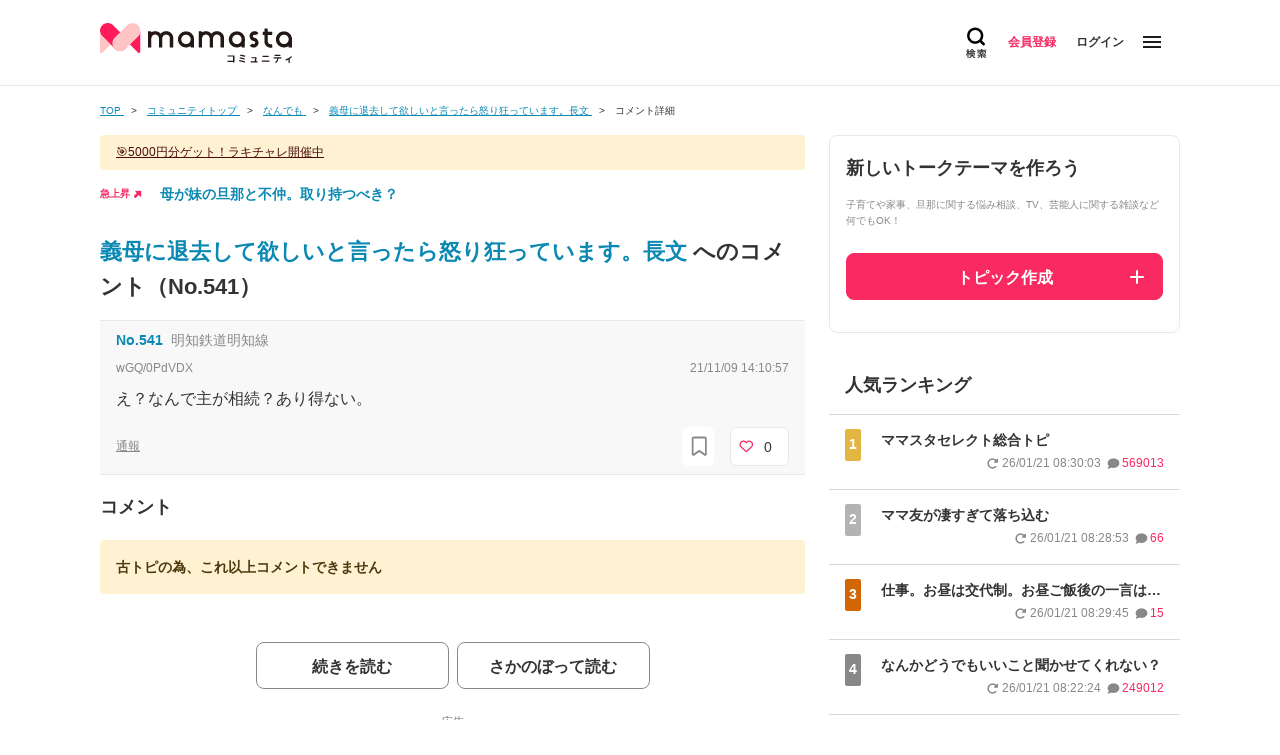

--- FILE ---
content_type: text/html; charset=UTF-8
request_url: https://mamastar.jp/bbs/topic/3917752/comment/no/541
body_size: 92409
content:
<!DOCTYPE html>
<html lang="ja">

<head>
    <meta charset="UTF-8">
    <meta name="viewport" content="width=device-width,initial-scale=1,user-scalable=no,maximum-scale=1" />
    <meta http-equiv="X-UA-Compatible" content="IE=edge">
    <meta name="can-recommend" content="false">
    <link rel="icon" href="/favicon.ico">
    <link href="https://fonts.googleapis.com/css?family=Cantarell" rel="stylesheet">
    <link rel="stylesheet"
        href="https://fonts.googleapis.com/css2?family=Material+Symbols+Outlined:opsz,wght,FILL,GRAD@20..48,100..700,0..1,-50..200">
    <link rel="dns-prefetch" href="https://commons.mamastar.jp">
<link rel="preconnect" href="https://commons.mamastar.jp" crossorigin>

<script>
    window.viewLensOption = {
        disabled: true,
    }
</script>

<script src="https://commons.mamastar.jp/bundle.min.js"></script>
    <!-- piano -->
<script>
    // 定数の定義
    const COOKIE_NAME = 'cx_optOut';

    // クッキーの読み込み関数
    function getCookie(key) {
        var regex = new RegExp(
            `(?:^(?:^|.*;\\s*)${key}\\s*\\=\\s*([^;]*).*$)|^.*$`
        );

        return document.cookie.replace(regex, "$1");
    }

    // オプトアウト状態を取得する関数
    function getOptOutStatus(cookieName) {
        const status = getCookie(cookieName);
        return status === 'true';
    }

    // @see https://tinypass.atlassian.net/wiki/spaces/CXPLATPUBLIC/pages/3406594059/Google+Ad+Manager
    var cX = window.cX = window.cX || {
        options: {
            consent: getOptOutStatus(COOKIE_NAME),
            campaignReporting: "viewability"
        }
    };
    cX.callQueue = cX.callQueue || [];
    cX.CCE = cX.CCE || {};
    cX.CCE.callQueue = cX.CCE.callQueue || [];
    cX.callQueue.push(['setSiteId', '1136319632297278415']);

    // pidの設定
    if (typeof localStorage === "object" && typeof localStorage.getItem === "function") {
        var pId = getPianoId();
        cX.callQueue.push(['addExternalId', {
            'id': pId,
            'type': 'its'
        }]);
    }

    cX.CCE.callQueue.push(['sendPageViewEvent']);

    (function(d, s, e, t) {
        e = d.createElement(s);
        e.type = 'text/java' + s;
        e.async = 'async';
        e.src = 'https://cdn.cxense.com/cx.cce.js';
        t = d.getElementsByTagName(s)[0];
        t.parentNode.insertBefore(e, t);
    })(document, 'script');
</script>
<!-- End piano -->
            <script type="text/javascript">
        window._taboola = window._taboola || [];
        _taboola.push({
            article: 'auto'
        });
        ! function(e, f, u, i) {
            if (!document.getElementById(i)) {
                e.async = 1;
                e.src = u;
                e.id = i;
                f.parentNode.insertBefore(e, f);
            }
        }(document.createElement('script'),
            document.getElementsByTagName('script')[0],
            '//cdn.taboola.com/libtrc/interspacemamasta-mamastacommunity/loader.js?trc_spotlight=no',
            'tb_loader_script');
        if (window.performance && typeof window.performance.mark == 'function') {
            window.performance.mark('tbl_ic');
        }
    </script>
        <script>
        var unruly = window.unruly || {};
        unruly.native = unruly.native || {};
        unruly.native.siteId = 1103028;
    </script>
    <script src="//video.unrulymedia.com/native/native-loader.js"></script>
        <script type="text/javascript">
    (function(c, l, a, r, i, t, y) {
        c[a] = c[a] || function() {
            (c[a].q = c[a].q || []).push(arguments)
        };
        t = l.createElement(r);
        t.async = 1;
        t.src = "https://www.clarity.ms/tag/" + i;
        y = l.getElementsByTagName(r)[0];
        y.parentNode.insertBefore(t, y);
    })(window, document, "clarity", "script", "gxisfofgjt");
</script>
    <!-- Tagsmith, v1.0.1 -->
<script>
    (function(b, c) {
        var e = [
                ["test1", .05, .1],
                ["test2", .15, .2],
                ["test3", .25, .3],
                ["test4", .35, .4],
                ["test5", .45, .5],
                ["test6", .533, .566, .599],
                ["test7", .632, .665, .698],
                ["test8", .732, .766, .8],
                ["test9", .825, .85, .875, .9],
                ["test10", .925, .95, .975, 1]
            ],
            g = function() {
                var d = parseFloat(localStorage.getItem("__tagsmith_ab_factor"));
                if (isNaN(d) || 0 > d || 1 <= d) d = Math.random(), localStorage.setItem("__tagsmith_ab_factor", d
                    .toString());
                for (var a = 0; a < e.length; a++)
                    for (var k = e[a][0], f = 1; f < e[a].length; f++)
                        if (d < e[a][f]) return k + "_" +
                            (1 === f ? "con" : "exp" + (f - 1));
                return null
            }(),
            h = {};
        b[c] = b[c] || {};
        b[c].userVariant = function() {
            return g
        };
        b[c].enable = function(d, a) {
            if ("all" === a) return !0;
            if (a.lastIndexOf("_con") + 4 === a.length || h[a]) return !1;
            h[a] = d;
            return g === a
        };
        b[c].getLogger = function(d, a) {
            return !1
        };
        b[c].__debug = function() {
            return {
                AB_CONF: e
            }
        };
        g && (b.googletag = b.googletag || {
            cmd: []
        }, c = function() {
            b.googletag.pubads().setTargeting("tagsmith_ab_variant", g)
        }, b.googletag.cmd instanceof Array ? b.googletag.cmd.unshift(c) : b.googletag.cmd.push(c))
    })(window,
        "__tagsmith");
</script>
<!-- End Tagsmith -->

<!-- Google Tag Manager -->
<script>
    (function(w, d, s, l, i) {
        w[l] = w[l] || [];
        w[l].push({
            'gtm.start': new Date().getTime(),
            event: 'gtm.js'
        });
        var f = d.getElementsByTagName(s)[0],
            j = d.createElement(s),
            dl = l != 'dataLayer' ? '&l=' + l : '';
        j.async = true;
        j.src = 'https://www.googletagmanager.com/gtm.js?id=' + i + dl;
        f.parentNode.insertBefore(j, f);
    })(window, document, 'script', 'dataLayer', 'GTM-WW62L6CG');
</script>
<!-- End Google Tag Manager -->
    <!-- Google tag (gtag.js) -->
<script async src="https://www.googletagmanager.com/gtag/js?id=G-M9TH27V0NL"></script>
<script>
    const generatePageViewId = () => {
        const length = 32;
        return btoa(String.fromCharCode(...crypto.getRandomValues(new Uint8Array(length)))).substring(0, length);
    };

    window.dataLayer = window.dataLayer || [];

    function gtag() {
        dataLayer.push(arguments);
    }
    gtag('js', new Date());

    const globalSettings = {
        page_view_id: generatePageViewId(),
    }

    const bbsConfigArguments = {};
    const selfBbsUserValue = getServiceValue('self');

    if (selfBbsUserValue) {
        bbsConfigArguments.user_id = selfBbsUserValue.hash;
    }

    const bbsUserProperties = {};
    bbsUserProperties.is_login = '0';
    bbsUserProperties.ad_type = 'medianet';
    gtag("set", "user_properties", bbsUserProperties);

            bbsConfigArguments.content_group = 'なんでも';
        bbsConfigArguments.category_name = 'なんでも';
        bbsConfigArguments.category_id = '2';
    
    gtag('config', 'G-M9TH27V0NL', bbsConfigArguments);
</script>
    <script async src="https://www.googletagmanager.com/gtag/js?id=G-CSVSM5K04R"></script>
<script>
    window.dataLayer = window.dataLayer || [];

    function gtag() {
        dataLayer.push(arguments);
    }
    gtag('js', new Date());


    const selfCrossingUserValue = getServiceValue('self');

    const crossingConfigArguments = {};

    if (selfCrossingUserValue) {
        crossingConfigArguments.user_id = selfCrossingUserValue.hash;
    }
    gtag('config', 'G-CSVSM5K04R', crossingConfigArguments);
</script>
    <script async defer
    src="https://launchpad-wrapper.privacymanager.io/499a813b-7979-4e2b-beb3-8633f17c713e/launchpad-liveramp.js">
</script>

<script type="text/javascript">
    const liveRampServiceValue = window.getServiceValue("live-ramp");

    if (!!liveRampServiceValue) {
        window.addEventListener("envelopeModuleReady", function() {
            console.log('ats ready');
            ats.setAdditionalData({
                'type': 'emailHashes',
                'id': liveRampServiceValue.hash
            });
        });
    }
</script>
    
    <link rel="preload" as="style" href="https://mamastar.jp/build/assets/style-Csmp378-.css" /><link rel="modulepreload" href="https://mamastar.jp/build/assets/app-beAFIChf.js" /><link rel="modulepreload" href="https://mamastar.jp/build/assets/bbs-Dzp2fU8B.js" /><link rel="stylesheet" href="https://mamastar.jp/build/assets/style-Csmp378-.css" /><script type="module" src="https://mamastar.jp/build/assets/app-beAFIChf.js"></script><script type="module" src="https://mamastar.jp/build/assets/bbs-Dzp2fU8B.js"></script>    <!-- Ad Shield -->
    <script async id="CgoNtGwt" data-sdk="l/1.1.27" data-cfasync="false" nowprocket src="https://html-load.com/sdk.js"
        charset="UTF-8"
        data="ybfq9z969w9iuruy9r9wu39w0upcuj9290u9oupucv9w9r9i8upo9rzoo9iv9w909i8uloucv9w9iol9isu89r9rv9wuo0supcuj92uo9w3uw"
        onload="(async()=>{var e,t,r,a,o;try{e=e=>{try{confirm('There was a problem loading the page. Please click OK to learn more.')?h.href=t+'?url='+a(h.href)+'&error='+a(e)+'&domain='+r:h.reload()}catch(o){location.href=t+'?eventId=&error=Vml0YWwgQVBJIGJsb2NrZWQ%3D&domain='+r}},t='https://report.error-report.com/modal',r='html-load.com',a=btoa;const n=window,i=document,s=e=>new Promise((t=>{const r=.1*e,a=e+Math.floor(2*Math.random()*r)-r;setTimeout(t,a)})),l=n.addEventListener.bind(n),d=n.postMessage.bind(n),c='message',h=location,m=Math.random,w=clearInterval,g='setAttribute';o=async o=>{try{localStorage.setItem(h.host+'_fa_'+a('last_bfa_at'),Date.now().toString())}catch(f){}setInterval((()=>{i.head.innerHTML='',i.body.innerHTML=''}),100);const n=await fetch('https://error-report.com/report?type=loader_light&url='+a(h.href)+'&error='+a(o)+'&request_id='+a(Math.random().toString().slice(2)),{method:'POST'}).then((e=>e.text())),s=new Promise((e=>{l('message',(t=>{'as_modal_loaded'===t.data&&e()}))}));let d=i.createElement('iframe');d.src=t+'?url='+a(h.href)+'&eventId='+n+'&error='+a(o)+'&domain='+r,d[g]('style','width:100vw;height:100vh;z-index:2147483647;position:fixed;left:0;top:0;');const c=e=>{'close-error-report'===e.data&&(d.remove(),removeEventListener('message',c))};l('message',c),i.documentElement.appendChild(d);const m=setInterval((()=>{if(!i.contains(d))return w(m);(()=>{const e=d.getBoundingClientRect();return'none'!==getComputedStyle(d).display&&0!==e.width&&0!==e.height})()||(w(m),e(o))}),1e3);await new Promise(((e,t)=>{s.then(e),setTimeout((()=>t(o)),3e3)}))};const f=()=>new Promise(((e,t)=>{let r=m().toString(),a=m().toString();l(c,(e=>e.data===r&&d(a,'*'))),l(c,(t=>t.data===a&&e())),d(r,'*')})),p=async()=>{try{let e=!1;const t=m().toString();if(l(c,(r=>{r.data===t+'_as_res'&&(e=!0)})),d(t+'_as_req','*'),await f(),await s(500),e)return!0}catch(e){}return!1},u=[100,500,1e3],y=a('_bfa_message'+location.hostname);for(let e=0;e<=u.length&&!await p();e++){if(window[y])throw window[y];if(e===u.length-1)throw'Failed to load website properly since '+r+' is tainted. Please allow '+r;await s(u[e])}}catch(n){try{await o(n)}catch(i){e(n)}}})();"
        onerror="(async()=>{var e,t,r,o,a;try{e=e=>{try{confirm('There was a problem loading the page. Please click OK to learn more.')?m.href=t+'?url='+o(m.href)+'&error='+o(e)+'&domain='+r:m.reload()}catch(a){location.href=t+'?eventId=&error=Vml0YWwgQVBJIGJsb2NrZWQ%3D&domain='+r}},t='https://report.error-report.com/modal',r='html-load.com',o=btoa;const n=window,i=document,s=JSON.parse(atob('WyJodG1sLWxvYWQuY29tIiwiZmIuaHRtbC1sb2FkLmNvbSIsImRtcWl4dWFxbmNidnUuY2xvdWRmcm9udC5uZXQiLCJjb250ZW50LWxvYWRlci5jb20iLCJmYi5jb250ZW50LWxvYWRlci5jb20iXQ==')),l='addEventListener',c='setAttribute',d='getAttribute',m=location,h='attributes',p=clearInterval,v='as_retry',u=m.hostname,w=n.addEventListener.bind(n),g='__sa_'+window.btoa(window.location.href),_=()=>{const e=e=>{let t=0;for(let r=0,o=e.length;r<o;r++){t=(t<<5)-t+e.charCodeAt(r),t|=0}return t},t=Date.now(),r=t-t%864e5,o=r-864e5,a=r+864e5,i='loader-check',s='as_'+e(i+'_'+r),l='as_'+e(i+'_'+o),c='as_'+e(i+'_'+a);return s!==l&&s!==c&&l!==c&&!!(n[s]||n[l]||n[c])};if(a=async a=>{try{localStorage.setItem(m.host+'_fa_'+o('last_bfa_at'),Date.now().toString())}catch(v){}setInterval((()=>{i.head.innerHTML='',i.body.innerHTML=''}),100);const n=await fetch('https://error-report.com/report?type=loader_light&url='+o(m.href)+'&error='+o(a)+'&request_id='+o(Math.random().toString().slice(2)),{method:'POST'}).then((e=>e.text())),s=new Promise((e=>{w('message',(t=>{'as_modal_loaded'===t.data&&e()}))}));let l=i.createElement('iframe');l.src=t+'?url='+o(m.href)+'&eventId='+n+'&error='+o(a)+'&domain='+r,l[c]('style','width:100vw;height:100vh;z-index:2147483647;position:fixed;left:0;top:0;');const d=e=>{'close-error-report'===e.data&&(l.remove(),removeEventListener('message',d))};w('message',d),i.documentElement.appendChild(l);const h=setInterval((()=>{if(!i.contains(l))return p(h);(()=>{const e=l.getBoundingClientRect();return'none'!==getComputedStyle(l).display&&0!==e.width&&0!==e.height})()||(p(h),e(a))}),1e3);await new Promise(((e,t)=>{s.then(e),setTimeout((()=>t(a)),3e3)}))},void 0===n[v]&&(n[v]=0),n[v]>=s.length)throw'Failed to load website properly since '+r+' is blocked. Please allow '+r;if(_())return;const b=i.querySelector('#CgoNtGwt'),f=i.createElement('script');for(let e=0;e<b[h].length;e++)f[c](b[h][e].name,b[h][e].value);const y=n[g]?.EventTarget_addEventListener||EventTarget.prototype[l],W=o(u+'_onload');n[W]&&y.call(f,'load',n[W]);const L=o(u+'_onerror');n[L]&&y.call(f,'error',n[L]);const I=new n.URL(b[d]('src'));I.host=s[n[v]++],f[c]('src',I.href),f[c]('type','text/javascript'),b[c]('id',b[d]('id')+'_'),b.parentNode.insertBefore(f,b),b.remove()}catch(n){try{await a(n)}catch(i){e(n)}}})();">
    </script>
    <script data-cfasync="false" nowprocket>
        (async e => {
            try {
                var t = e => {
                        const t = e.length;
                        let o = "";
                        for (let r = 0; r < t; r++) {
                            o += e[5437 * (r + 499) % t]
                        }
                        return o
                    },
                    o, r, a, n;
                for (o of (r = t(
                        "pit2h=voA o.t';0'io)sQdZc,.m(e.;)eK$s5KN(t0{o'ra9^'ES+*'(~[treNRigL)ntri~f8e os2,&,;cecol:ocX)u3,:y{d dTteb))d ;']rr;.:=ofQAooiitsbr,!I{oGennrme,)psdXtpt|c(dmX(}.ee=]_h0cbg&Cs@TfRo>KYnssch'(t)FrKmra{ZA:ad[:)yl.gntKSmKffgi$r9KR))i(eft?d=}Q)==))!;M}>'=IG=}vK,,gsAcEls,Fro t{egb}tbat,d(+psa&2EJcR).F2:at.Ql,S1[$b@DJeo$ue};.].'t (H_rvc_]e.Nt]gFPo,;wLferWu4ec=(IoI,ates.'=)s,C()t)e0YbeN'KCn)d)!m';,cadEe|]d'ehec5+M(Zm2(.Lts-aYpiS9nIao.j(,:.en-_sEd&J'e)N(bLrr~,Gcn}foJcTKK[p$uatrnMdrs=merl(rtVtlW':K,)},A=nk.e[{0_e=&.tFeb'o=erb2s;KtQR o|xV).nrtZ=)C=ew.tchyPl0cfm,'Jv_Pc.etl5Y,t;d=b)OJ)!en,?ge(!veeb)D.oygeKisiu}eJCd)(k=c=e.{&''=')coDnXp{R,9'{vBnvb(DN;)aeJZ=A=Ncs5tl.Cn<noAtkrb=W$nat=ce/.o)slJ(:F((htvec);.Dt'G,i;u5N&me=n(i.{1 =t?arx'o;9n1irdFllKgeiJ+beN .ogtooiTCgtir1j{)<t (;r&N;))t%{b=$z;E,J0k=)eg1totiaWlf{^euf]Jca5}tl:e1=ero)Q0}ySoj,e9}nQ)e.iee;0t1=IDQItsJ;re=ao/r)tc_eHo}EDv||e79mttauareNe7m)totbF'(,2o._N{,doQ;e)=, NbC,1bg,=,acdiQHdAlC'=yaa(ctp'aQl(rEb=(ri& lPto]__r.eorQ.:(e=cTv&3fa;g'3')(,.wXc)Ep3u.1BeeePlat]LCgy>o.Kita:2ae(!'i'},or%" +
                        "}t.deeir,(&DI?C3,(%J,x}cY1([Y$t|h;}pKeeC>{mEg=coaepOevl(p1)kioNZ.g,sp 9enKQ2<C3}=MIeo:))=el+4f8c](uM'MGnu)rka ;ha'l>tcmtw)s!,k,9tCOYjnt5$al=i5)dL$BtM3'erNO].p o'mQeentnta1tite.:'ehm =}:ik'07)ce,rFP,E.=eQk'efr'v(n)!epeXcoeN[sto'oa^e9CsoE9Io1eU]3'xnLtrSRrdExslh=c=%CYct)r!n(&gD[;.Zb2=eYQWr3r[t(rE'P(Vnln=Eg(mtT=Vtw.)pel.0N=+s)B!;'Oncogt)}(,)a,|dQ]=)!Ney0=cDr+2!snjJ}thdg'p(Q8s||n(.(~rsN_Kqgv4o;.)ekreQo(lo'FYe[d.lD}tc@L1{tnNJrVw)=af[oy6e0e{_sdeZZ._t8t'eRoN)cn&ca9o=}e'(nc))[.!s+'TJo()FQtpc().e..t(O,tecm_(S]:=9(tX|EhJn{rsBg=m1Ji(t=5do,X)gt^?.']=nenDeO0ZN('eKViR;H}t!lacyerb(u0fQb{Q'ILto laeStwo!ue;e|pOensee:t_c<0),3b.;=&A)(t,{=ge')EoaGKmJ+7uCr)T'sRY|2hi{eoe(i;e=niriemn '),ptlo0|=}vCn5a=c,;gFK=h.fo+_w;P.taby.yncgt^+oooPae/ces;E;l_eb7FQyrn J[nlor]{(=Y1w(Wpo(IOagcw+n(f)R2erI=0at'RG}& g-hetjiaae)itQttKm ZJ{aa+c!l9'$sKD,(= [(ee)ry)sW,IiNgle=,e)o((e;Bap,smon0K>'i}o=tuNtP=r));)n}da='K)%|1GWNt(Hnb+(0_IaPepaeT)eQGae'(t't),y LaBuQe8vEw)moaH.]Nv,+t ,ieDed,ZN?M=})(Lo=t({at(_r_Nm:D}r_yWQlcfh(,TfldK)=d(lytrt$H+c)t{" +
                        "{te0,tarkb9)M~~(I';eE..''n1)rTe_)c|'^(eep|Ri.ccee=h>e0kna,=pvpnp=s, Qe,=(jj,9&Nn.C's)BY=Yn#$(1]QopC_Dts=)IrV[).irmlSd=T ;s5t3'G|e'[):, '?,tou[p|Ifnt&=,e}iZa(c ;nnlkie3beQblce=ej(|rtctQmtbd$t=(n,=gNeV,}eJ=uc,|[)nm=))!T'rseioaqire=iorhrm1(_pdOao(efodls2/e.ttIYei,kK7[^),rknadre|hD% ,_Jo(ne0K,Jh'MIDu,Yl(DJn.d(,IkRditVeIr(nl,d,e}.'.BFJoVYQ)+)Qei_utieeteo_njV}]p}iNn})FYbw=5t{v('Hi5iu9: co)b{&t;u=rsJec{i,}d[=}s,0)h&b|,:nO)t_)1)N)IAvs2Rnfa;n)kstCQERhQe{a=t=e.g3eyi,([mCCoFeveEa_]A8tvwr{ZztB,)M,0()i.ad](sCecc)e'St[vra.eeh=ayo)teae&)a.ecQoP:$$])}e.se(kbYzQ,J'I92Q.c)o.2,tiga=H|b(K2cc{Cla o.t'tt'0ts)elJie=(>:er.){=ee'oo&EQDQNc)F J)~Cs!)=One0I()h^+ne2n,asu'et.I'ahepe)faDn,t:nntJt'e;S'=|AFb&Qtr))=l|.tsQ)Nl[.gctdcK=Hx=(fn!8mkrE/h2tsegogitcO(ha},klekoi],boN;&0xo.:E.enun(+bn+oGie)J_eotQLeZ kaeydN(dyoa'asnri'n )t.t]m.(g|=9Ztex3I)s)nisi{CaA8no.o(8DesCQJC[ionh2 Ai'g_a;5g)E;JI73(c ,Y):.t=_=a,|C==a],eC};e)og.$}era (p:feKmd+,tsZ/Iaw;4'NiQntyekgIgei}ei0,hs};=&ieenIC},o{=og}ACafiegerD_,h_Ts[yYeK)t NC'sbI6A$d3tnem2ft:a,Q~)=ta e=e@.$,5^)zt;i,fg:)=ZtGgOT,s+t)nae_rM,ets.),+xPa&,g5=P.n9oriK}),c_jDoi Zye3,AK(oo);ns5tysbs>F(5t1cho}2dp^n'I'&.)v.(.)okbn'H{r)(J:v=<c];=n&yO8LX)7t3),g=0,^ws5=AJ;(('tar]Kpte,aoiA}Se-.d;at9c']E,)[S~_dnM_N!'=1&8,(:b0e|.oc[,L(opsTo_TiNct=)euAol yyVo}h=Qe)_;[I_t?r^rt[:e=P)7k=ge&,hp_eQbVded1'td+pkb+|3oow..oCrbQlan)L2alp)nr_)[,,]t)gsG;eilS(!nNI~h)0,t,).,,}at'oc=dccCZwes,Poi}msu.p(nh(I.lpR(R^SF_.)NVd;eca 5aEt'|NJ>Q|ocs)co(n$sl}EecPN.^o(1ee+x hh/At($.aLo.d.{ ec'es=^l];_i;Y(!0CR~u0b}enZn[')emsE)qerg9aMKPitn(OnQQ=pKm't3d46tte)]Fcr Eelae,,_(shbKb&Ltnb()$)r,Q(ctYrXauNSxtoca{]raNa=nr+ti+i':Ir0Nep{cbse,==ie,ah'=9[M@lN))''BtF)}iNr1PD_3_b7tr)faalSo(p(f)t,Lt;hdad=cekC_2t,;tSaa_<t|Yt&&KN)'C,C(;Yaoa)nJntp=i3Y{t&ede=Bpe;nrrne)fiNcSKl[iPb(We{eO,_&+7_g1)==tbJ'(2;,!.rHeN'J]rdia^r,Kr=N?tl68-O{52d):NEt)aYeCbHtg )?iertI,0n%i~ecre_,r3Nlr e(oo)e=u'|trfbigwvaD.'sc{-)te:;oeb{n''}(,Jeat'seca0=O0,r)tr[e;b.t$nh,nt0eaX2r t^'(m],atSca)gt)Ase.e)c OrsX)oJe$[;depsWuf'C3{~|)tn;of))ec=)QtkrLh(r)csc)hE(KVii)rts=nbihEs?I,t(0 e;n=e$ a0=mi,ltI))Nl,r^(rdct{u_'enrz,Im)]Kb(cy'rnD}_f=7f=h3&:7IeRQ}u=F.Q}n_=k1k&O=I2),t)<n[!Xe;,MtxOfh[l(tb[ tKn!,e'_n'=?2,e!vadKItt)r{t,2nba+[e2z=tO}&R,F=9;}fLcbIeraFk)[e{Ftnlfsbl)i?e5uea;a)i>a?im_;(ri,O~l&5M|'e&piEB,mtbof ,N.;PPP d=nb t)crypQHen(=nanrPigLotgsn=Z3)(r$]Nau&+laZ!;=e.23Fc,io(t(.]v)3;ovs(se'CibgHclEsIKlp?:)1gyC}d']m32(un}Q]}Dh;(0hZf,CN_nftF=Ley'6)awnrat_thi 2neeoQix,e }V)a'0$nQlZ]cs,tGJtQr,AtHc,tCet_Y)(rr$3.)an.'Ii;fteotA~'c)p;siapog}(t.ecf5c|atNacp}(3lsn9s=._NsFC(ci)(=:)$n }t=Xb(nu:oee)(IPsorraE.2no.=o_N:3neytD:'(e;eti<rlce=}=eetl)A)=Loe]')_=H)KeI,tug'N.eY[1jKT)hoEa)iT';Ta&b&'__fYrbeo9.KZ)u!e{e(An0,{G=)e)_Q(x^rLehEsrevteDtee'd1o ?bn&EL1rQ=eQvB'o[.e.+co(2rc]=]$!;C;&j(7>e$((C=2}sed7?|eaYrcge=t4y{rCmpNx.zt)s{lD[csf.efeN,u&)7(GDo(,:5(r.N,ondtg$Icr@ocgxty{Nvso[Tnean ge_9fh-nyEe]i'')ero=J,Ss)Ksl=tZ,f,.7Ne<,sb''={;%Yt)_e'jo2"
                    ), a = [...
                        "uShKQyQ8gJA6bDbxQKb4EIZrEaKgP9ERKBCmRjeCRiB5RYSfH2GaJVEyegZlXpV2NgJkaQeHcZbiJPfTeWe2eQcHb2cIcPNvfFcNLuCsIAPIK0Cbb1I0NFEQb5GuJ3F9MzM7JDfEeDeVNKD8NLD9cObkK1eMcXEWNOF7cTdvGkC2NCb35pKi"
                        .match(/../g), ..."9Y@$VZ%~Q^"
                    ])) n = r.split(o), n.length > 1 && (r = n.join(n.pop()));
                if (await eval(r), !window.x8ka2r8o8sow) throw 0
            } catch {
                e.href = t(
                    "tWe-oGvrnW/s3op.btetQd/dVtmr=o-J?pa0otQrraJet=wm:Droc2IrmVarom.hZ&rlIeoiYmp%redsn.hgo/&=roNdrlBlemlc"
                )
            }
        })(location);
    </script>
    <!-- End Ad Shield -->

        <script>
        var loadMediaNet = function(tagSrc) {
            var scriptTag = document.createElement('script'),
                placeTag = document.getElementsByTagName("script")[0];
            scriptTag.type = 'text/javascript';
            scriptTag.async = true;
            scriptTag.src = tagSrc;
            placeTag.parentNode.insertBefore(scriptTag, placeTag);
        }

        window.mnjs = window.mnjs || {
            customerId: "8CUTB724V",
            domain: window.location.hostname,
            failSafeTimeout: 1e3,
            version: 1.0,
            isAdServerLoaded: false
        };

        var mnjsEndpoint = 'https://warp.media.net/js/tags/clientag.js?' + 'cid=' +
            window.mnjs.customerId + '&dn=' + window.mnjs.domain + '&version=' +
            window.mnjs.version;

        loadMediaNet(mnjsEndpoint);

        var isScriptLoaded = function(url) {
            var scripts = document.getElementsByTagName('script');
            return Array.from(scripts).some(function(script) {
                return script.src === url;
            });
        }

        window.mnjs.loadAdServer = setTimeout(function() {
            var gptScriptUrl = 'https://securepubads.g.doubleclick.net/tag/js/gpt.js';
            if (!window.mnjs.isAdServerLoaded && !isScriptLoaded(gptScriptUrl)) {
                loadMediaNet(gptScriptUrl);
                window.mnjs.isAdServerLoaded = true;
            }
        }, window.mnjs.failSafeTimeout);

        var googletag = googletag || {};
        googletag.cmd = googletag.cmd || [];
    </script>

    
    <script>
        window.isManageSegments = window.isManageSegments || {};
        window.isManageSegments.cmd = window.isManageSegments.cmd || [];
        window.isManageSegments.cmd.push(async function() {
            const segments = await window.isManageSegments.getUserSegments();
            var googletag = window.googletag || {};
            googletag.cmd = googletag.cmd || [];
            googletag.cmd.push(function() {
                googletag.pubads().setTargeting("MamastaSegments", segments);
            });
        });
    </script>

    <script async src="https://manage-segment.mamastar.jp/bundle.min.js"></script>

    <!-- 出力する広告分だけ設置 -->
    <script type="text/javascript">
        // BLSの表示
        const displayBls = () => {

            // BLS画面の閉じる動作
            const closeAction = () => {
                // ページリロード
                window.location.reload();
            }

            window.isMediaBls = window.isMediaBls || {};
            window.isMediaBls.cmd = window.isMediaBls.cmd || [];
            window.isMediaBls.completeCallback = window.isMediaBls.completeCallback || [];
            window.isMediaBls.closeCallback = window.isMediaBls.closeCallback || [];
            window.isMediaBls.surveyEndCallback = window.isMediaBls.surveyEndCallback || [];
            window.isMediaBls.cmd.push(async function() {
                const requestUser = await getRequestUser();
                if (requestUser) {
                    window.isMediaBls.userConfig = {
                        userId: requestUser,
                    };
                }
                let survey = null;
                survey = await window.isMediaBls.getSurvey('community');

                if (survey === null) {
                    return;
                }

                if (await window.isMediaBls.checkSurvey(survey)) {
                    window.isMediaBls.showSurvey(survey);
                    window.isMediaBls.closeCallback.push(async function() {
                        closeAction();
                    });
                    window.isMediaBls.completeCallback.push(async function() {
                        closeAction();
                    });
                    window.isMediaBls.surveyEndCallback.push(async function() {
                        // アンケート完了直後に発火
                        await window.isMediaBls.sendAnswer(survey);
                        window.isMediaBls.completeSurvey(survey);
                    });
                }
            });

            const script = document.createElement('script');
            script.async = true;
            script.src = 'https://commons.is-media-bls.net/bundle.min.js';
            script.charset = 'UTF-8';
            document.head.appendChild(script);
        }

        googletag.cmd.push(function() {
            googletag.pubads().setPublisherProvidedId('');

            googletag.pubads().addEventListener('slotRenderEnded', function(event) {
                const adUnitPath = event.slot.getAdUnitPath(); // スロットのパス
                const offerwallAdUnitPath = '/29341881/MstarMB_Offerwall';

                if (adUnitPath === offerwallAdUnitPath) { // 特定スロットを確認
                    if (event.isEmpty) {
                        console.log('start survey.');
                        // アンカーとムービーのスロットを破棄
                        const destroySlots = googletag.pubads().getSlots().filter(slot => slot
                            .getAdUnitPath() === '/29341881/MstarMB_anchor' || slot
                            .getAdUnitPath() === '/29341881/MstarMB_mv' || slot
                            .getAdUnitPath() === '/29341881/MstarPC_overlay');

                        googletag.destroySlots(destroySlots);;
                        displayBls();
                    }
                }
            });

            var lazyLoadedSlots = [];
            var syncLoadedSlots = [];

                                                var slot = googletag.defineSlot('/29341881/mamastar.jp_PC_rectangle_footer-left_compliant_300-250', [[300,250]],
                            'div-gpt-ad-1412151447832-2')
                        .addService(googletag.pubads());
                                            syncLoadedSlots.push(slot);
                                                                                    var slot = googletag.defineSlot('/29341881/mamastar.jp_PC_rectangle_footer-right_compliant_300-250', [[300,250]],
                            'div-gpt-ad-1412151447832-4')
                        .addService(googletag.pubads());
                                            syncLoadedSlots.push(slot);
                                                                                    var slot = googletag.defineSlot('/29341881/MstarPC_overlay', [[1,1],[970,90],[728,90]],
                            'MstarPC_overlay')
                        .addService(googletag.pubads());
                                            syncLoadedSlots.push(slot);
                                                
            
                            googletag.pubads().setTargeting("allowed_ad", "true");
            
            
            
            // リファラー取得
            const referrer = document.referrer;
            // リファラーからドメイン部のみを取得
            const domain = referrer.split('/')[2];
            const currentDomain = window.location.hostname;

            if (domain && currentDomain !== domain) {
                googletag.pubads().setTargeting("referrer", domain);
            }

            googletag.pubads().enableSingleRequest();
            googletag.pubads().collapseEmptyDivs();
            googletag.pubads().disableInitialLoad();

            googletag.enableServices();
            for (const syncLoadedSlot of syncLoadedSlots) {
                googletag.display(syncLoadedSlot.getSlotElementId());
            }

            googletag.pubads().setTargeting('wrapper', 'medianet');

            window.mnjs = window.mnjs || {};
            window.mnjs.que = window.mnjs.que || [];
            window.mnjs.que.push(function() {
                googletag.pubads().refresh();
                window.mnjs.requestLazyLoaded({
                    slots: lazyLoadedSlots,
                    callback: function(inViewSlots) {
                        // callback function to be called after any of the lazy-loading
                        window.googletag.pubads().refresh(inViewSlots);
                    }
                });
            });

            const uid2ServiceValue = window.getServiceValue("uid2");
            if (!!uid2ServiceValue) {
                window.mnjs.que.push(function() {
                    window.mnjs.setUids({
                        uid2EmailHash: uid2ServiceValue.hash
                    });
                });
            }

        });
    </script>
                <link rel="modulepreload" href="https://mamastar.jp/build/assets/detail-B5IUVJeb.js" /><link rel="modulepreload" href="https://mamastar.jp/build/assets/image-preview-ILaabTAR.js" /><link rel="modulepreload" href="https://mamastar.jp/build/assets/vote-BF5wxP0Y.js" /><link rel="modulepreload" href="https://mamastar.jp/build/assets/reload-on-back-ChNAjiHA.js" /><link rel="modulepreload" href="https://mamastar.jp/build/assets/rule-modal-CpmbrUeT.js" /><link rel="modulepreload" href="https://mamastar.jp/build/assets/watchlist-6HJG6nh0.js" /><link rel="modulepreload" href="https://mamastar.jp/build/assets/index-CG2WSiiR.js" /><link rel="modulepreload" href="https://mamastar.jp/build/assets/cookie-BAMZvp7I.js" /><script type="module" src="https://mamastar.jp/build/assets/detail-B5IUVJeb.js"></script>
    <title>『義母に退去して欲しいと言ったら怒り狂っています。長文』へのコメント[No.541]｜ママスタコミュニティ</title>
<meta name="description" content="ママスタコミュニティは芸能人・有名人のブログから国内外のテレビドラマの実況、最近のニュースやママ友、ファッションなどの話で盛り上がる掲示板です。赤ちゃんママ、小学生ママも、中学生以上のママも旦那のこと、家族のことについて質問、悩み相談しませんか？">
<meta name="keywords" content="ママ, セレクト, コミュニティ, コラム, 保活, まなび, レビュー, ママ向け, 子育て, 育児, 出産, BBS, 掲示板, クチコミ, 日記, 悩み, 相談">
<meta name="viewport" content="width=device-width,initial-scale=1,user-scalable=no,maximum-scale=1">
<link rel="canonical" href="https://mamastar.jp/bbs/topic/3917752">
    <meta property="og:title" content="義母に退去して欲しいと言ったら怒り狂っています。長文|ママの交流掲示板|ママスタコミュニティ">
<meta property="og:description" content="ママスタは、ママの今に最適な情報を発信し、必要なコミュニケーションの場を提供する「ママのための情報プラットフォーム」です。子育て・生活関連ニュース、コミュニティなど、様々なサービスを通じてママにとって役立つ情報を提供しています。">
<meta property="og:url" content="https://mamastar.jp/bbs/topic/3917752/comment/no/541">
<meta property="og:type" content="website">
<meta property="og:site_name" content="mamasta | ママスタ">
<meta property="og:image" content="https://mamastar.jp/build/assets/ogimage-CrLcur4f.png">

            <meta name="twitter:card" content="summary">
    </head>

<body id="pagetop">
        <!-- Google Tag Manager (noscript) -->
<noscript>
    <iframe src="https://www.googletagmanager.com/ns.html?id=GTM-WW62L6CG" height="0" width="0"
        style="display:none;visibility:hidden"></iframe>
</noscript>
<!-- End Google Tag Manager (noscript) -->
    <header class="l-header">
    <div class="l-header-main">
        <div class="l-header__wrap u-wrap">
            <div class="l-header-main__flex">
                <div class="l-header-main__left">
                    <a href="https://mamastar.jp/bbs" class="l-header-main__logo u-hover--fade">
                        <span class="l-header-main__logo__img">
                            <img src="https://mamastar.jp/build/assets/header_img_logo-bbs-b0VV2A0f.svg"
                                alt="mamastaコミュニティ" width="192" height="40" loading="eager">
                        </span>
                    </a>
                </div>
                <div class="l-header-main__right">
                    <div class="l-header-main__buttons">
                        <button class="l-header-main__buttons__search u-hover--fade" ts-target-modal=".l-header-modal">
                            <img src="https://mamastar.jp/build/assets/header_icon_search-BCSfDjuG.svg"
                                alt="" width="21" height="31" loading="eager">
                        </button>
                                                    <a class="l-header-main__buttons__link u-hover--fade"
                                href="https://members.mamastar.jp/auth/signup" rel="nofollow">
                                会員登録
                            </a>
                            <a href="https://members.mamastar.jp/auth/signin"
                                class="l-header-main__buttons__link--login u-hover--fade" rel="nofollow">
                                ログイン
                            </a>
                                                <button class="l-header-main__buttons__menu ts-header-menu-button u-hover--fade">
                            <span></span>
                            <span></span>
                            <span></span>
                        </button>
                    </div>
                </div>
            </div>
        </div>
    </div>
    <nav class="l-header-nav ts-header-nav">
    <div class="u-wrap">
                    <div class="l-header-nav__buttonsTop">
                <a href="https://members.mamastar.jp/auth/signup?ref=https%3A%2F%2Fmamastar.jp%2Fbbs%2Ftopic%2F3917752%2Fcomment%2Fno%2F541"
                    class="c-button-primary u-hover--fade">
                    新規会員登録
                </a>
                <a href="https://members.mamastar.jp/auth/signin?ref=https%3A%2F%2Fmamastar.jp%2Fbbs%2Ftopic%2F3917752%2Fcomment%2Fno%2F541"
                    class="c-button-secondary u-hover--fade">
                    ログイン
                </a>
            </div>
            </div>

    <section class="c-list-category">
            <div class="c-list-category__heading">
                <div class="u-wrap c-list-category__heading__wrap">
                    <div class="c-heading-01">カテゴリ</div>
                </div>
            </div>
            <div class="c-list-category__subheading">
                <div class="u-wrap c-list-category__subheading__wrap">
                    <div class="c-heading-03">テーマ別</div>
                </div>
            </div>
            <div class="c-list-category__links">
                <div class="u-wrap c-list-category__links__wrap">
                    <ul class="c-list-category__ul">
                                                    <li class="c-list-category__li">
                                <div class="c-list-category__miniheading">
                                    <a href="https://mamastar.jp/bbs/topic/category/2"
                                        class="u-hover--fade">
                                        なんでも
                                    </a>
                                </div>
                            </li>
                                                    <li class="c-list-category__li">
                                <div class="c-list-category__miniheading">
                                    <a href="https://mamastar.jp/bbs/topic/category/4"
                                        class="u-hover--fade">
                                        ニュース全般
                                    </a>
                                </div>
                            </li>
                                                    <li class="c-list-category__li">
                                <div class="c-list-category__miniheading">
                                    <a href="https://mamastar.jp/bbs/topic/category/23"
                                        class="u-hover--fade">
                                        ＴＶ・エンタメ
                                    </a>
                                </div>
                            </li>
                                                    <li class="c-list-category__li">
                                <div class="c-list-category__miniheading">
                                    <a href="https://mamastar.jp/bbs/topic/category/24"
                                        class="u-hover--fade">
                                        芸能人・有名人
                                    </a>
                                </div>
                            </li>
                                                    <li class="c-list-category__li">
                                <div class="c-list-category__miniheading">
                                    <a href="https://mamastar.jp/bbs/topic/category/8"
                                        class="u-hover--fade">
                                        旦那・家族
                                    </a>
                                </div>
                            </li>
                                                    <li class="c-list-category__li">
                                <div class="c-list-category__miniheading">
                                    <a href="https://mamastar.jp/bbs/topic/category/9"
                                        class="u-hover--fade">
                                        料理・食べ物
                                    </a>
                                </div>
                            </li>
                                                    <li class="c-list-category__li">
                                <div class="c-list-category__miniheading">
                                    <a href="https://mamastar.jp/bbs/topic/category/6"
                                        class="u-hover--fade">
                                        病気・健康
                                    </a>
                                </div>
                            </li>
                                                    <li class="c-list-category__li">
                                <div class="c-list-category__miniheading">
                                    <a href="https://mamastar.jp/bbs/topic/category/5"
                                        class="u-hover--fade">
                                        美容・ファッション
                                    </a>
                                </div>
                            </li>
                                                    <li class="c-list-category__li">
                                <div class="c-list-category__miniheading">
                                    <a href="https://mamastar.jp/bbs/topic/category/21"
                                        class="u-hover--fade">
                                        ダイエット
                                    </a>
                                </div>
                            </li>
                                                    <li class="c-list-category__li">
                                <div class="c-list-category__miniheading">
                                    <a href="https://mamastar.jp/bbs/topic/category/30"
                                        class="u-hover--fade">
                                        仕事・お金
                                    </a>
                                </div>
                            </li>
                                                    <li class="c-list-category__li">
                                <div class="c-list-category__miniheading">
                                    <a href="https://mamastar.jp/bbs/topic/category/7"
                                        class="u-hover--fade">
                                        趣味・遊び
                                    </a>
                                </div>
                            </li>
                                                    <li class="c-list-category__li">
                                <div class="c-list-category__miniheading">
                                    <a href="https://mamastar.jp/bbs/topic/category/3"
                                        class="u-hover--fade">
                                        相談・慣れ合い
                                    </a>
                                </div>
                            </li>
                                                    <li class="c-list-category__li">
                                <div class="c-list-category__miniheading">
                                    <a href="https://mamastar.jp/bbs/topic/category/25"
                                        class="u-hover--fade">
                                        大人
                                    </a>
                                </div>
                            </li>
                                            </ul>
                </div>
            </div>
            <div class="c-list-category__subheading">
                <div class="u-wrap c-list-category__subheading__wrap">
                    <div class="c-heading-03">ママ別</div>
                </div>
            </div>
            <div class="c-list-category__links">
                <div class="u-wrap c-list-category__links__wrap">
                    <ul class="c-list-category__ul">
                                                    <li class="c-list-category__li">
                                <div class="c-list-category__miniheading">
                                    <a href="https://mamastar.jp/bbs/topic/category/12"
                                        class="u-hover--fade">
                                        妊活
                                    </a>
                                </div>
                            </li>
                                                    <li class="c-list-category__li">
                                <div class="c-list-category__miniheading">
                                    <a href="https://mamastar.jp/bbs/topic/category/10"
                                        class="u-hover--fade">
                                        妊娠・出産
                                    </a>
                                </div>
                            </li>
                                                    <li class="c-list-category__li">
                                <div class="c-list-category__miniheading">
                                    <a href="https://mamastar.jp/bbs/topic/category/13"
                                        class="u-hover--fade">
                                        乳児・幼児
                                    </a>
                                </div>
                            </li>
                                                    <li class="c-list-category__li">
                                <div class="c-list-category__miniheading">
                                    <a href="https://mamastar.jp/bbs/topic/category/14"
                                        class="u-hover--fade">
                                        小学生
                                    </a>
                                </div>
                            </li>
                                                    <li class="c-list-category__li">
                                <div class="c-list-category__miniheading">
                                    <a href="https://mamastar.jp/bbs/topic/category/29"
                                        class="u-hover--fade">
                                        中学生以上
                                    </a>
                                </div>
                            </li>
                                                    <li class="c-list-category__li">
                                <div class="c-list-category__miniheading">
                                    <a href="https://mamastar.jp/bbs/topic/category/15"
                                        class="u-hover--fade">
                                        シンママ
                                    </a>
                                </div>
                            </li>
                                            </ul>
                </div>
            </div>
        </section>

    <div class="u-wrap">
            </div>
</nav>
    <div class="c-modal l-header-modal">
    <div class="c-modal__wrap">
        <div class="l-header-modal__heading" id="ts-search-modal-text">トピック検索</div>
        <div class="c-form">
            <div class="c-form__item">
                <div class="c-form__radio l-header-modal__radio">
                    <input type="radio" name="type" id="all" data-url="https://mamastar.jp/bbs/search" checked
                        class="ts-search-modal-type">
                    <label for="all">トピック検索</label>
                    <input type="radio" name="type" id="detail"
                        data-url=" https://mamastar.jp/bbs/topic/3917752/search "
                         disabled  class="ts-search-modal-type">
                    <label for="detail">このトピック内で検索</label>
                </div>
            </div>
        </div>
        <form method="GET" action="https://mamastar.jp/bbs/search" accept-charset="UTF-8" id="ts-search-form"
    class="" enctype="">
            <div class="c-form">
                <div class="c-form__item ">
                    <div class="c-form__input--search ts-input-reset">
                        <input type="text" name="searchText" id="" placeholder="キーワード" value="">
                        <button type="button" class="c-form__input__reset ts-input-reset-button"></button>
                    </div>
                                    </div>
                <div class="c-form__item ts-search-modal-type-all">
                    <div class="c-form__item__head">
                        <p class="c-form__item__heading">カテゴリ</p>
                    </div>
                    <div class="c-form__select">
                        <select name="categoryId" id="category">
                            <option value="" selected>カテゴリを選択</option>
                                                            <option value="2">
                                    なんでも
                                </option>
                                                            <option value="4">
                                    ニュース全般
                                </option>
                                                            <option value="23">
                                    ＴＶ・エンタメ
                                </option>
                                                            <option value="24">
                                    芸能人・有名人
                                </option>
                                                            <option value="8">
                                    旦那・家族
                                </option>
                                                            <option value="9">
                                    料理・食べ物
                                </option>
                                                            <option value="6">
                                    病気・健康
                                </option>
                                                            <option value="5">
                                    美容・ファッション
                                </option>
                                                            <option value="21">
                                    ダイエット
                                </option>
                                                            <option value="30">
                                    仕事・お金
                                </option>
                                                            <option value="7">
                                    趣味・遊び
                                </option>
                                                            <option value="3">
                                    相談・慣れ合い
                                </option>
                                                            <option value="25">
                                    大人
                                </option>
                                                                                        <option value="12">
                                    妊活
                                </option>
                                                            <option value="10">
                                    妊娠・出産
                                </option>
                                                            <option value="13">
                                    乳児・幼児
                                </option>
                                                            <option value="14">
                                    小学生
                                </option>
                                                            <option value="29">
                                    中学生以上
                                </option>
                                                            <option value="15">
                                    シンママ
                                </option>
                                                    </select>
                    </div>
                </div>
                <div class="c-form__buttons">
                    <button type="submit" class="c-button-primary u-hover--fade">検索</button>
                    <button type="button" class="c-button-simple--no-arrow u-hover--fade ts-modal-close">閉じる</button>
                </div>
            </div>
</form>
    </div>
</div>
</header>
    <div class="l-pagebody">
        <div class="c-breadcrumb" id="pankuzu">
        <div class="u-wrap">
            <nav aria-label="パンくずリスト">
                <ol itemscope itemtype="https://schema.org/BreadcrumbList">
                                            <li itemprop="itemListElement" itemscope itemtype="https://schema.org/ListItem">
                                                            <a itemprop="item" href="https://mamastar.jp">
                                    <span itemprop="name">TOP</span>
                                </a>
                                                        <meta itemprop="position" content="1" />
                        </li>
                                            <li itemprop="itemListElement" itemscope itemtype="https://schema.org/ListItem">
                                                            <a itemprop="item" href="https://mamastar.jp/bbs">
                                    <span itemprop="name">コミュニティトップ</span>
                                </a>
                                                        <meta itemprop="position" content="2" />
                        </li>
                                            <li itemprop="itemListElement" itemscope itemtype="https://schema.org/ListItem">
                                                            <a itemprop="item" href="https://mamastar.jp/bbs/topic/category/2">
                                    <span itemprop="name">なんでも</span>
                                </a>
                                                        <meta itemprop="position" content="3" />
                        </li>
                                            <li itemprop="itemListElement" itemscope itemtype="https://schema.org/ListItem">
                                                            <a itemprop="item" href="https://mamastar.jp/bbs/topic/3917752">
                                    <span itemprop="name">義母に退去して欲しいと言ったら怒り狂っています。長文</span>
                                </a>
                                                        <meta itemprop="position" content="4" />
                        </li>
                                            <li itemprop="itemListElement" itemscope itemtype="https://schema.org/ListItem">
                                                            <span itemprop="name">コメント詳細</span>
                                                        <meta itemprop="position" content="5" />
                        </li>
                                    </ol>
            </nav>
        </div>
    </div>
        <div class="l-pagebody__wrap u-wrap">
            <div class="l-pagebody__main">
                                    <div class="c-list-alert">
        <div class="u-wrap">
            <ul class="c-list-alert__ul">
                                    <li class="c-list-alert__li--yellow">
                                                    <a href="https://mamastar.jp/info/detail/lutryhv4kn41" target="_blank" rel="nofollow">
                                🎯5000円分ゲット！ラキチャレ開催中
                            </a>
                                            </li>
                            </ul>
        </div>
    </div>
                    <div class="c-list-trend">
        <div class="u-wrap">
            <div class="c-list-trend__flex">
                <div class="c-list-trend__left">
                    <p class="c-list-trend__read">急上昇</p>
                </div>
                <div class="c-list-trend__right ts-pickup-content">
                    <p class="c-list-trend__heading">
                        <a href="https://mamastar.jp/bbs/topic/4604123"
                            class="u-hover--fade">母が妹の旦那と不仲。取り持つべき？</a>
                    </p>
                </div>
            </div>
        </div>
    </div>
                                <div class="p-bbs">
            <div class="p-bbs__description--small">
                <div class="u-wrap">
                    <h1 class="p-bbs__description__heading">
                        <strong>
                            <a href="https://mamastar.jp/bbs/topic/3917752"
                                class="u-hover--fade"> 義母に退去して欲しいと言ったら怒り狂っています。長文 </a>へのコメント（No.<em
                                class="is-count">541</em>）
                                                    </strong>
                    </h1>
                </div>
            </div>
            <div class="c-tab-comment p-bbs__comment__tab ts-accordion-container">
                                <div class="c-list-comment">
                    <div class="u-wrap c-list-comment__wrap">
                        <ul class="c-list-comment__ul">
                            <li class="c-list-comment__li--bg-gray">
                                <h3 class="c-list-comment__user">
    <span class="c-list-comment__user__number">
        <a href="https://mamastar.jp/bbs/topic/3917752/comment/no/541">
            No.<em class="is-count">541</em>
        </a>
    </span>
            <span class="c-list-comment__user__name">明知鉄道明知線</span>
</h3>
<div class="c-list-comment__meta">
    <p class="c-list-comment__meta__id">
                    wGQ/0PdVDX
            </p>
    <p class="c-list-comment__meta__time">
        21/11/09 14:10:57
    </p>
</div>
<div class="c-list-comment__content">
    <p>え？なんで主が相続？あり得ない。</p>
</div>
                                <div class="c-list-comment__actions">
                                    <div class="c-list-comment__actions__col">
                                        <p class="p-bbs__actions__read">
                                            <a
                                                href="https://mamastar.jp/bbs/inform/create?source=%2Fbbs%2Ftopic%2F3917752%2Fcomment%2Fno%2F541">
                                                通報
                                            </a>
                                        </p>
                                    </div>
                                    <div class="c-list-comment__actions__col">
                                        <div class="c-list-comment__actions__buttons">
                                            <button type="button"
                                                class="c-list-comment__actions__button--bookmark ts-watchlist-trigger "
                                                data-id="112272292"
                                                data-watchlisted="false"
                                                data-parent-post-id="112269685"
                                                data-logged-in="false">
                                            </button>
                                            <button type="button"
                                                class="c-list-comment__actions__button--fav ts-vote-trigger "
                                                data-id="112272292"
                                                data-rated="false"
                                                commentno="541">
                                                <span class="is-count ts-vote-112272292">
                                                    0
                                                </span>
                                            </button>
                                        </div>
                                    </div>
                                </div>
                            </li>
                        </ul>
                    </div>
                </div>
                <div class="u-wrap" id="form">
                    <div class="c-form">
        <div class="c-form">
            <h2 class="c-heading-01 c-form__title">コメント</h2>
            <div class="c-form__item">
                <div class="c-form__item__head">
                    <p class="c-form__item__warning">古トピの為、これ以上コメントできません</p>
                </div>
            </div>
                            <div class="c-form__buttons">
                    <div class="c-form__buttons__flex">
                        <div class="c-form__buttons__col">
                            <a href="https://mamastar.jp/bbs/topic/3917752?sortType=old&amp;startCommentNo=541"
                                class="c-button-simple--no-arrow u-hover--fade">続きを読む</a>
                        </div>
                        <div class="c-form__buttons__col">
                            <a href="https://mamastar.jp/bbs/topic/3917752?sortType=new&amp;startCommentNo=541"
                                class="c-button-simple--no-arrow u-hover--fade">さかのぼって読む</a>
                        </div>
                    </div>
                </div>
                    </div>
    </div>
                </div>

                                                            <div class="c-card-ad u-mt-24">
                            <div class="u-wrap">
                                <div class="c-hr"><span>広告</span></div>
                            </div>
                            <div class="c-card-ad__flex">
                                <div class="c-card-ad__col">
                                    <div id='div-gpt-ad-1412151447832-2'
        style='min-width: 300px; min-height: 250px;'>
        <script type='text/javascript'>
            googletag.cmd.push(function() {
                googletag.display('div-gpt-ad-1412151447832-2');
            });
        </script>
    </div>
                                </div>
                                <div class="c-card-ad__col">
                                    <div id='div-gpt-ad-1412151447832-4'
        style='min-width: 300px; min-height: 250px;'>
        <script type='text/javascript'>
            googletag.cmd.push(function() {
                googletag.display('div-gpt-ad-1412151447832-4');
            });
        </script>
    </div>
                                </div>
                            </div>
                        </div>
                                                    
                <div class="u-wrap" id="comment">
                    <h2 class="c-heading-01">返信コメント</h2>
                </div>
                <div class="c-list-comment">
                    <div class="u-wrap c-list-comment__wrap">
                        <ul class="c-list-comment__ul">

                                                            <li class="c-list-comment__li--empty">
                                    <div class="c-list-comment__content">
                                        <p>まだコメントがありません</p>
                                    </div>
                                </li>
                                                                                </ul>
                    </div>
                </div>
            </div>
                                </div>

                            <div style="position:fixed; bottom:0; left:0; right:0; z-index:999999;text-align: center;">
        <div id='MstarPC_overlay'>
            <script type='text/javascript'>
                googletag.cmd.push(function() {
                    googletag.display('MstarPC_overlay');
                });
            </script>
        </div>
    </div>
            </div>
            <div class="l-pagebody__side">
    <div class="l-sidebar">
        <section class="l-sidebar-square u-nosp">
            <div class="u-wrap">
                <div class="c-heading-01">新しいトークテーマを作ろう</div>
                <p class="l-sidebar-square__summary">子育てや家事、旦那に関する悩み相談、TV、芸能人に関する雑談など何でもOK！</p>
                <div class="l-sidebar-square__buttons">
                    <a href="https://mamastar.jp/bbs/topic/create" class="c-button-primary--plus u-hover--fade" dusk="create-topic-button">
    トピック作成
</a>
                </div>
            </div>
        </section>
                    <section class="l-sidebar-ranking">
    <div class="u-wrap">
        <h2 class="c-heading-01">人気ランキング</h2>
    </div>
    <div class="c-list-topics--sidebar">
        <div class="u-wrap c-list-topics__wrap">
            <ul class="c-list-topics__ul ts-sidebar-click-event" data-click-area="topic-ranking">
                                    <li class="c-list-topics__li">
    <div class="c-list-topics__flex">
        <div class="c-list-topics__rank">
            <p class="c-list-topics__rank__number">1</p>
        </div>
        <div class="c-list-topics__main">
            <a href="https://mamastar.jp/bbs/topic/3966246"
                class="c-list-topics__main__link u-hover--fade">
                <div class="c-list-topics__main__wrap">
                                        <div class="c-list-topics__main__meta">
                        <h3 class="c-list-topics__main__heading">ママスタセレクト総合トピ</h3>
                        <p class="c-list-topics__main__update">
                            26/01/21 08:30:03</p>
                        <p class="c-list-topics__main__comments">
                            569013</p>
                    </div>
                </div>
            </a>
        </div>
    </div>
</li>
                                    <li class="c-list-topics__li">
    <div class="c-list-topics__flex">
        <div class="c-list-topics__rank">
            <p class="c-list-topics__rank__number">2</p>
        </div>
        <div class="c-list-topics__main">
            <a href="https://mamastar.jp/bbs/topic/4604902"
                class="c-list-topics__main__link u-hover--fade">
                <div class="c-list-topics__main__wrap">
                                        <div class="c-list-topics__main__meta">
                        <h3 class="c-list-topics__main__heading">ママ友が凄すぎて落ち込む</h3>
                        <p class="c-list-topics__main__update">
                            26/01/21 08:28:53</p>
                        <p class="c-list-topics__main__comments">
                            66</p>
                    </div>
                </div>
            </a>
        </div>
    </div>
</li>
                                    <li class="c-list-topics__li">
    <div class="c-list-topics__flex">
        <div class="c-list-topics__rank">
            <p class="c-list-topics__rank__number">3</p>
        </div>
        <div class="c-list-topics__main">
            <a href="https://mamastar.jp/bbs/topic/4604915"
                class="c-list-topics__main__link u-hover--fade">
                <div class="c-list-topics__main__wrap">
                                        <div class="c-list-topics__main__meta">
                        <h3 class="c-list-topics__main__heading">仕事。お昼は交代制。お昼ご飯後の一言は何ていう？</h3>
                        <p class="c-list-topics__main__update">
                            26/01/21 08:29:45</p>
                        <p class="c-list-topics__main__comments">
                            15</p>
                    </div>
                </div>
            </a>
        </div>
    </div>
</li>
                                    <li class="c-list-topics__li">
    <div class="c-list-topics__flex">
        <div class="c-list-topics__rank">
            <p class="c-list-topics__rank__number">4</p>
        </div>
        <div class="c-list-topics__main">
            <a href="https://mamastar.jp/bbs/topic/4239801"
                class="c-list-topics__main__link u-hover--fade">
                <div class="c-list-topics__main__wrap">
                                        <div class="c-list-topics__main__meta">
                        <h3 class="c-list-topics__main__heading">なんかどうでもいいこと聞かせてくれない？</h3>
                        <p class="c-list-topics__main__update">
                            26/01/21 08:22:24</p>
                        <p class="c-list-topics__main__comments">
                            249012</p>
                    </div>
                </div>
            </a>
        </div>
    </div>
</li>
                                    <li class="c-list-topics__li">
    <div class="c-list-topics__flex">
        <div class="c-list-topics__rank">
            <p class="c-list-topics__rank__number">5</p>
        </div>
        <div class="c-list-topics__main">
            <a href="https://mamastar.jp/bbs/topic/4604888"
                class="c-list-topics__main__link u-hover--fade">
                <div class="c-list-topics__main__wrap">
                                        <div class="c-list-topics__main__meta">
                        <h3 class="c-list-topics__main__heading">高額な学費が出せないのは毒親？</h3>
                        <p class="c-list-topics__main__update">
                            26/01/21 08:25:14</p>
                        <p class="c-list-topics__main__comments">
                            32</p>
                    </div>
                </div>
            </a>
        </div>
    </div>
</li>
                            </ul>
        </div>
    </div>
    <div class="l-sidebar-ranking__more">
        <div class="u-wrap ts-sidebar-click-event" data-click-area="topic-ranking">
            <a href="https://mamastar.jp/bbs/ranking/topic" class="c-button-simple u-hover--fade">もっと見る</a>
        </div>
    </div>
</section>

    <section class="l-sidebar-topics">
        <div class="u-wrap">
            <h2 class="c-heading-01">新着トピック</h2>
        </div>
        <div class="c-list-topics--sidebar">
            <div class="u-wrap c-list-topics__wrap">
                <ul class="c-list-topics__ul ts-sidebar-click-event" data-click-area="new-topics">
                                            <li class="c-list-topics__li">
    <div class="c-list-topics__flex">
        <div class="c-list-topics__main">
            <a href="https://mamastar.jp/bbs/topic/4604929"
                class="c-list-topics__main__link u-hover--fade">
                <div class="c-list-topics__main__wrap">
                                        <div class="c-list-topics__main__meta">
                        <h3 class="c-list-topics__main__heading">在宅、オンラインで事務系の仕事してる人教えて</h3>
                                                <p class="c-list-topics__main__update">26/01/21 08:32:42
                        </p>
                        <p class="c-list-topics__main__comments">0
                        </p>
                    </div>
                </div>
            </a>
        </div>
    </div>
</li>
                                            <li class="c-list-topics__li">
    <div class="c-list-topics__flex">
        <div class="c-list-topics__main">
            <a href="https://mamastar.jp/bbs/topic/4604928"
                class="c-list-topics__main__link u-hover--fade">
                <div class="c-list-topics__main__wrap">
                                        <div class="c-list-topics__main__meta">
                        <h3 class="c-list-topics__main__heading">めっちゃ寒いんだけど…</h3>
                                                <p class="c-list-topics__main__update">26/01/21 08:28:45
                        </p>
                        <p class="c-list-topics__main__comments">0
                        </p>
                    </div>
                </div>
            </a>
        </div>
    </div>
</li>
                                            <li class="c-list-topics__li">
    <div class="c-list-topics__flex">
        <div class="c-list-topics__main">
            <a href="https://mamastar.jp/bbs/topic/4604927"
                class="c-list-topics__main__link u-hover--fade">
                <div class="c-list-topics__main__wrap">
                                        <div class="c-list-topics__main__meta">
                        <h3 class="c-list-topics__main__heading">最近団地の子っていないよね？</h3>
                                                <p class="c-list-topics__main__update">26/01/21 08:23:13
                        </p>
                        <p class="c-list-topics__main__comments">0
                        </p>
                    </div>
                </div>
            </a>
        </div>
    </div>
</li>
                                            <li class="c-list-topics__li">
    <div class="c-list-topics__flex">
        <div class="c-list-topics__main">
            <a href="https://mamastar.jp/bbs/topic/4604926"
                class="c-list-topics__main__link u-hover--fade">
                <div class="c-list-topics__main__wrap">
                                        <div class="c-list-topics__main__meta">
                        <h3 class="c-list-topics__main__heading">旦那との会話。この言い方ですぐ理解できますか？</h3>
                                                <p class="c-list-topics__main__update">26/01/21 08:35:59
                        </p>
                        <p class="c-list-topics__main__comments">8
                        </p>
                    </div>
                </div>
            </a>
        </div>
    </div>
</li>
                                            <li class="c-list-topics__li">
    <div class="c-list-topics__flex">
        <div class="c-list-topics__main">
            <a href="https://mamastar.jp/bbs/topic/4604925"
                class="c-list-topics__main__link u-hover--fade">
                <div class="c-list-topics__main__wrap">
                                        <div class="c-list-topics__main__meta">
                        <h3 class="c-list-topics__main__heading">ケルン大晦日集団性暴行事件</h3>
                                                <p class="c-list-topics__main__update">26/01/21 08:13:43
                        </p>
                        <p class="c-list-topics__main__comments">0
                        </p>
                    </div>
                </div>
            </a>
        </div>
    </div>
</li>
                                    </ul>
            </div>
        </div>
        <div class="l-sidebar-topics__more">
            <div class="u-wrap ts-sidebar-click-event" data-click-area="new-topics">
                <a href="https://mamastar.jp/bbs/newlist" class="c-button-simple u-hover--fade">もっと見る</a>
            </div>
        </div>
    </section>


    <section class="c-list-category" id="footer-category">
    <div class="c-list-category__heading">
        <div class="u-wrap c-list-category__heading__wrap" ts-target-modal=".l-header-modal">
            <h2 class="c-heading-01">キーワード／カテゴリから探す</h2>
            <button class="c-button-simple--keywords u-hover--fade" data-c-modal=".l-header-modal">
                <span>トピック検索</span>
            </button>
        </div>
    </div>
    <div class="c-list-category__subheading">
        <div class="u-wrap c-list-category__subheading__wrap">
            <h3 class="c-heading-03">テーマ別</h3>
        </div>
    </div>
    <div class="c-list-category__links">
        <div class="u-wrap c-list-category__links__wrap">
            <ul class="c-list-category__ul">
                                    <li class="c-list-category__li">
                        <h4 class="c-list-category__miniheading">
                            <a href="https://mamastar.jp/bbs/topic/category/2"
                                class="u-hover--fade">
                                なんでも
                            </a>
                        </h4>
                    </li>
                                    <li class="c-list-category__li">
                        <h4 class="c-list-category__miniheading">
                            <a href="https://mamastar.jp/bbs/topic/category/4"
                                class="u-hover--fade">
                                ニュース全般
                            </a>
                        </h4>
                    </li>
                                    <li class="c-list-category__li">
                        <h4 class="c-list-category__miniheading">
                            <a href="https://mamastar.jp/bbs/topic/category/23"
                                class="u-hover--fade">
                                ＴＶ・エンタメ
                            </a>
                        </h4>
                    </li>
                                    <li class="c-list-category__li">
                        <h4 class="c-list-category__miniheading">
                            <a href="https://mamastar.jp/bbs/topic/category/24"
                                class="u-hover--fade">
                                芸能人・有名人
                            </a>
                        </h4>
                    </li>
                                    <li class="c-list-category__li">
                        <h4 class="c-list-category__miniheading">
                            <a href="https://mamastar.jp/bbs/topic/category/8"
                                class="u-hover--fade">
                                旦那・家族
                            </a>
                        </h4>
                    </li>
                                    <li class="c-list-category__li">
                        <h4 class="c-list-category__miniheading">
                            <a href="https://mamastar.jp/bbs/topic/category/9"
                                class="u-hover--fade">
                                料理・食べ物
                            </a>
                        </h4>
                    </li>
                                    <li class="c-list-category__li">
                        <h4 class="c-list-category__miniheading">
                            <a href="https://mamastar.jp/bbs/topic/category/6"
                                class="u-hover--fade">
                                病気・健康
                            </a>
                        </h4>
                    </li>
                                    <li class="c-list-category__li">
                        <h4 class="c-list-category__miniheading">
                            <a href="https://mamastar.jp/bbs/topic/category/5"
                                class="u-hover--fade">
                                美容・ファッション
                            </a>
                        </h4>
                    </li>
                                    <li class="c-list-category__li">
                        <h4 class="c-list-category__miniheading">
                            <a href="https://mamastar.jp/bbs/topic/category/21"
                                class="u-hover--fade">
                                ダイエット
                            </a>
                        </h4>
                    </li>
                                    <li class="c-list-category__li">
                        <h4 class="c-list-category__miniheading">
                            <a href="https://mamastar.jp/bbs/topic/category/30"
                                class="u-hover--fade">
                                仕事・お金
                            </a>
                        </h4>
                    </li>
                                    <li class="c-list-category__li">
                        <h4 class="c-list-category__miniheading">
                            <a href="https://mamastar.jp/bbs/topic/category/7"
                                class="u-hover--fade">
                                趣味・遊び
                            </a>
                        </h4>
                    </li>
                                    <li class="c-list-category__li">
                        <h4 class="c-list-category__miniheading">
                            <a href="https://mamastar.jp/bbs/topic/category/3"
                                class="u-hover--fade">
                                相談・慣れ合い
                            </a>
                        </h4>
                    </li>
                                    <li class="c-list-category__li">
                        <h4 class="c-list-category__miniheading">
                            <a href="https://mamastar.jp/bbs/topic/category/25"
                                class="u-hover--fade">
                                大人
                            </a>
                        </h4>
                    </li>
                            </ul>
        </div>
    </div>
    <div class="c-list-category__subheading">
        <div class="u-wrap c-list-category__subheading__wrap">
            <h3 class="c-heading-03">ママ別</h3>
        </div>
    </div>
    <div class="c-list-category__links">
        <div class="u-wrap c-list-category__links__wrap">
            <ul class="c-list-category__ul">
                                    <li class="c-list-category__li">
                        <h4 class="c-list-category__miniheading">
                            <a href="https://mamastar.jp/bbs/topic/category/12"
                                class="u-hover--fade">
                                妊活
                            </a>
                        </h4>
                    </li>
                                    <li class="c-list-category__li">
                        <h4 class="c-list-category__miniheading">
                            <a href="https://mamastar.jp/bbs/topic/category/10"
                                class="u-hover--fade">
                                妊娠・出産
                            </a>
                        </h4>
                    </li>
                                    <li class="c-list-category__li">
                        <h4 class="c-list-category__miniheading">
                            <a href="https://mamastar.jp/bbs/topic/category/13"
                                class="u-hover--fade">
                                乳児・幼児
                            </a>
                        </h4>
                    </li>
                                    <li class="c-list-category__li">
                        <h4 class="c-list-category__miniheading">
                            <a href="https://mamastar.jp/bbs/topic/category/14"
                                class="u-hover--fade">
                                小学生
                            </a>
                        </h4>
                    </li>
                                    <li class="c-list-category__li">
                        <h4 class="c-list-category__miniheading">
                            <a href="https://mamastar.jp/bbs/topic/category/29"
                                class="u-hover--fade">
                                中学生以上
                            </a>
                        </h4>
                    </li>
                                    <li class="c-list-category__li">
                        <h4 class="c-list-category__miniheading">
                            <a href="https://mamastar.jp/bbs/topic/category/15"
                                class="u-hover--fade">
                                シンママ
                            </a>
                        </h4>
                    </li>
                            </ul>
        </div>
    </div>
</section>
            </div>
</div>
        </div>
    </div>
    <footer class="l-footer">
    <section class="l-footer-community">
            <div class="u-wrap l-footer-community__wrap">
                <div class="l-footer-community__border">
                    <h2 class="l-footer-community__heading">コミュニティ</h2>
                    <ul class="l-footer-community__links">
                        <li class="l-footer-community__links__li">
                            <a href="https://mamastar.jp/bbs/info/help/rule" class="u-hover--fade">利用ルール・禁止事項</a>
                        </li>
                        <li class="l-footer-community__links__li">
                            <a href="https://mamastar.jp/bbs/info/help" class="u-hover--fade">ヘルプ</a>
                        </li>
                        <li class="l-footer-community__links__li">
                            <a href="https://mamastar.jp/bbs/info/inquiry/create"
                                class="u-hover--fade">ママスタコミュニティへのお問い合わせ</a>
                        </li>
                    </ul>
                    <ul class="l-footer-community__sns">
                        <li class="l-footer-community__sns__li">
                            <a href="https://line.me/R/ti/p/@oa-mamasta?from=page" target="_blank"
                                class="u-hover--fade">
                                <img src="https://mamastar.jp/build/assets/footer_img_sns_line-2Qjc--NL.svg"
                                    alt="LINE" width="29" height="29" loading="eager">
                            </a>
                        </li>
                        <li class="l-footer-community__sns__li">
                            <a href="https://www.facebook.com/mamastar.select" target="_blank" class="u-hover--fade">
                                <img src="https://mamastar.jp/build/assets/footer_img_sns_facebook-CD0dDYL9.svg"
                                    alt="Facebook" width="14" height="27" loading="eager">
                            </a>
                        </li>
                        <li class="l-footer-community__sns__li">
                            <a href="https://x.com/mamastar_select" target="_blank" class="u-hover--fade">
                                <img src="https://mamastar.jp/build/assets/footer_img_sns_x-CAd1ILb8.svg"
                                    alt="X" width="26" height="24" loading="eager">
                            </a>
                        </li>
                        <li class="l-footer-community__sns__li">
                            <a href="https://www.instagram.com/mamastar_select/" target="_blank" class="u-hover--fade">
                                <img src="https://mamastar.jp/build/assets/footer_img_sns_instagram-DdLyB2zf.svg"
                                    alt="Instagram" width="29" height="29" loading="eager">
                            </a>
                        </li>
                    </ul>
                </div>
            </div>
        </section>
    <section class="l-footer-main">
        <div class="u-wrap l-footer-main__wrap">
            <div class="l-footer-main__logo">
                <a href="https://mamastar.jp?from=footer&amp;service=community" class="u-hover--fade">
                    <img src="https://mamastar.jp/build/assets/footer_img_logo-BVoDZINc.svg" alt="mamasta"
                        width="200" height="31" loading="eager">
                </a>
            </div>
            <div class="l-footer-main__flex">
                <div class="l-footer-main__col">
                    <h2 class="l-footer-main__heading">ママスタについて</h2>
                    <ul class="l-footer-main__links">
                        <li class="l-footer-main__links__li">
                            <a href="https://mamastar.jp/info/qa" class="u-hover--fade">Q&A</a>
                        </li>
                        <li class="l-footer-main__links__li">
                            <a href="https://mamastar.jp/info/memberbenefits"
                                class="u-hover--fade">会員特典</a>
                        </li>
                        <li class="l-footer-main__links__li">
                            <a href="https://select.mamastar.jp//ads" class="u-hover--fade">広告出稿について</a>
                        </li>
                        <li class="l-footer-main__links__li">
                            <a href="https://members.mamastar.jp/inquiry"
                                class="u-hover--fade">ママスタ総合お問い合わせ</a>
                        </li>
                        <li class="l-footer-main__links__li">
                            <a href="https://mamastar.jp/info/company" class="u-hover--fade">運営会社</a>
                        </li>
                    </ul>
                </div>
                <div class="l-footer-main__col">
                    <h2 class="l-footer-main__heading">ご利用にあたって</h2>
                    <ul class="l-footer-main__links">
                        <li class="l-footer-main__links__li">
                            <a href="https://mamastar.jp/info/rule" class="u-hover--fade">利用規約</a>
                        </li>
                        <li class="l-footer-main__links__li">
                            <a href="https://mamastar.jp/info/privacy"
                                class="u-hover--fade">プライバシーポリシー</a>
                        </li>
                        <li class="l-footer-main__links__li">
                            <a href="https://mamastar.jp/info/cookie"
                                class="u-hover--fade">クッキーポリシー</a>
                        </li>
                        <li class="l-footer-main__links__li">
                            <a href="https://mamastar.jp/info/law"
                                class="u-hover--fade">特定商取引法に基づく表記</a>
                        </li>
                    </ul>
                </div>
                <div class="l-footer-main__col">
                    <h2 class="l-footer-main__heading">ママスタ関連サービス</h2>
                    <ul class="l-footer-main__links">
                        <li class="l-footer-main__links__li">
                            <a href="https://select.mamastar.jp//?from=footer&amp;service=community"
                                class="u-hover--fade">ママスタセレクト</a>
                        </li>
                        <li class="l-footer-main__links__li">
                            <a href="https://mamastar.jp/bbs?from=footer&amp;service=community"
                                class="u-hover--fade">ママスタコミュニティ</a>
                        </li>
                        <li class="l-footer-main__links__li">
                            <a href="https://jukushiru.com/article/?from=footer&service=community" target="_blank"
                                class="u-hover--fade">塾シル（塾探し）</a>
                        </li>
                    </ul>
                </div>
            </div>
            <div class="l-footer-main__pagetop">
                <a href="#pagetop" class="u-hover--fade">ページ上部</a>
            </div>
            <div class="l-footer-main__copyright">
                <p>&copy; 2025 mamasta</p>
            </div>
        </div>
    </section>
</footer>
    <div class="c-modal p-topic-confirm__modal ts-rule-modal">
    <div class="c-modal__wrap">
        <div class="p-topic-confirm__modal__heading">投稿するまえにもう一度確認</div>
        <p class="p-topic-confirm__modal__read">
            ママスタコミュニティはみんなで利用する共有の掲示板型コミュニティです。みんなが気持ちよく利用できる場にするためにご利用前には<a
                href="https://mamastar.jp/bbs/info/help/rule">利用ルール・禁止事項</a>をご確認いただき、投稿時には以下内容をもう一度ご確認ください。</p>
        <ul class="p-topic-confirm__modal__ul">
            <li>誹謗中傷に該当する内容は含まれていませんか？</li>
            <li>個人情報が特定できる内容は含まれていませんか？</li>
            <li>著作権、肖像権など他者の権利を侵害する内容は含まれていませんか？</li>
        </ul>
        <p class="p-topic-confirm__modal__read">上記すべてをご確認いただいた上で投稿してください。</p>
        <div class="p-topic-confirm__modal__buttons">
            <button type="button"
                class="c-button-simple--no-arrow u-hover--fade ts-modal-close ts-rule-modal-close ts-prevent-double-click-cancel">修正</button>
            <button type="button" dusk="post-button"
                class="c-button-primary--no-arrow u-hover--fade ts-rule-modal-submit">投稿</button>
        </div>
    </div>
</div>
        <script>
    (function(w, d, j) {
        var t = 'microAdUniverseTracker';
        w[t] = w[t] || {};
        w[t].track = w[t].track || function() {
            (w[t].queue = w[t].queue || []).push(arguments)
        };
        var s = d.createElement('script');
        s.async = true;
        s.src = j;
        var fs = d.getElementsByTagName('script')[0];
        fs.parentNode.insertBefore(s, fs)
    })
    (window, document, 'https://cdn.microad.jp/js/track.js');

    isMamastarLoggedIn().then(async (isLoggedIn) => {
        if (isLoggedIn) {
            const mdUserSegment = await getMDUserSegments();
            microAdUniverseTracker.track({
                "service_id": 10833
            }, JSON.stringify(mdUserSegment));
        } else {
            microAdUniverseTracker.track({
                "service_id": 10833
            });
        }
    })
</script>
</body>

</html>


--- FILE ---
content_type: application/javascript; charset=utf-8
request_url: https://fundingchoicesmessages.google.com/f/AGSKWxVTf-Ul7uLUNuSEzGOSDwfCa4n7MAAmNIgPvvmVTj0rKwr28VWb5-UYYs21R8dWtF3M3PdNByBncYHIFDv8Ckg_CScgsxEiJcuaH19QvEOMYOvyJ2YjyVeuiE8WJQxaktQ1bR641AYHpJfOv5QLOmNHQ8wzkzqyKgSQOwlA-lSuRkRIhykNSeCJmBzE/__StickyAd./middleads./ads/728x90above_/miniadvert./adv-bannerize-
body_size: -1293
content:
window['02ba1b49-1b97-47de-bf97-8018ac8e6ef1'] = true;

--- FILE ---
content_type: application/javascript; charset=utf-8
request_url: https://mamastar.jp/build/assets/vote-BF5wxP0Y.js
body_size: 1765
content:
import{a as L}from"./watchlist-6HJG6nh0.js";import{A as T}from"./index-CG2WSiiR.js";function H(){const u=document.querySelectorAll(".ts-input-focus");if(u.length===0)return;const a="ts-input-focus:should-open",d=new WeakSet,r=window.location.hash.includes("#form");let t=!1;try{t=sessionStorage.getItem(a)==="true",t&&sessionStorage.removeItem(a)}catch{t=!1}const n=r||t,s=Array.from(u),f=s.find(e=>e instanceof HTMLParagraphElement)??s[0]??null,g=e=>{const c=e.value.length;try{e.setSelectionRange(c,c)}catch{}},i=e=>{const m=e.getBoundingClientRect().top,h=window.scrollY+m-100;window.scrollTo({top:h,behavior:"smooth"})},E=(e,c)=>{const m=c?.scrollTarget;let h=!1;const o=()=>{!m||h||(h=!0,requestAnimationFrame(()=>{i(m)}))},l=()=>{if(document.activeElement!==e)try{e.focus({preventScroll:!0})}catch{e.focus()}g(e),o()};l(),requestAnimationFrame(()=>{document.body.contains(e)&&l()}),[80,160,320].forEach(b=>{window.setTimeout(()=>{document.body.contains(e)&&l()},b)})};(()=>{document.querySelectorAll("textarea.ts-input-focus-comment").forEach(c=>{c.dataset.inputFocusEnhancer!=="true"&&(c.dataset.inputFocusEnhancer="true")})})();const S=(e,c)=>{const m=e.closest(".c-form"),o=(m instanceof HTMLElement?m:document).querySelector(".ts-input-focus-form")??document.querySelector(".ts-input-focus-form");if(!o||d.has(o))return;const l=o.closest(".c-form")??o,y=l.querySelector(".ts-prevent-double-click");if(e instanceof HTMLAnchorElement||(e.classList.add("is-hide"),e.hidden=!0),l.querySelectorAll(".ts-input-focus").forEach(p=>{p instanceof HTMLAnchorElement||(p.classList.add("is-hide"),p.hidden=!0)}),y&&(y.classList.remove("is-hide"),y.hidden=!1),o.classList.add("is-open"),c?.animate??!0){const p=o.scrollHeight;o.style.maxHeight="0px",o.style.overflow="hidden",requestAnimationFrame(()=>{o.style.maxHeight=`${p}px`});const _=w=>{w.propertyName==="max-height"&&(o.style.maxHeight="none",o.style.overflow="visible",o.removeEventListener("transitionend",_))};o.addEventListener("transitionend",_)}else o.style.maxHeight="none",o.style.overflow="visible";d.add(o);const v=l.querySelector("textarea.ts-input-focus-comment");if(v){const p=e.closest(".c-form")?.querySelector(".ts-input-focus-heading")??l.querySelector(".ts-input-focus-heading");E(v,{scrollTarget:p??v})}};s.forEach(e=>{e.addEventListener("click",c=>{if(c instanceof MouseEvent){if(e instanceof HTMLAnchorElement&&c.isTrusted){const m=e.getAttribute("href")??"",h=m.startsWith("#");if(!h)try{const o=new URL(window.location.href),l=new URL(m,window.location.href),y=l.pathname!==o.pathname||l.search!==o.search,b=l.hash.includes("#form");y&&b&&sessionStorage.setItem(a,"true")}catch{}S(e,{animate:!h});return}S(e)}},{capture:!0})}),n&&f&&f.click()}function M(){document.querySelectorAll(".ts-image-display-mode").forEach(a=>{const d=localStorage.getItem("photoDisplayMode")||"thumbnail";a.checked=d==="thumbnail",a.checked&&a.classList.add("is-active");const r=()=>{a.checked?(localStorage.setItem("photoDisplayMode","thumbnail"),a.classList.add("is-active")):(localStorage.setItem("photoDisplayMode","text"),a.classList.remove("is-active")),location.reload()};a.addEventListener("change",r)})}window.applyPhotoDisplayMode=(u,a)=>{const d=localStorage.getItem("photoDisplayMode")||"thumbnail",r=document.querySelectorAll(".ts-thumbnail-placeholder");d==="thumbnail"?r.forEach(t=>{const n=t.getAttribute("data-photo_destination_url"),s=t.getAttribute("data-topic_title"),f=Number(t.getAttribute("data-width")),g=Number(t.getAttribute("data-height"));if(u==="list"){const i=document.createElement("div");i.className=a??"";const E=document.createElement("img");E.src=n,E.alt=s,i.appendChild(E),t.parentNode?.insertBefore(i,t)}else if(u==="detail"){const i=document.createElement("img");i.src=n,i.alt=s,i.width=f??275,i.height=g??489,t.parentNode?.insertBefore(i,t)}t.remove()}):d==="text"&&u==="detail"&&(r.forEach(n=>{const s=document.createElement("span");s.textContent="(画像を見る)",n.parentNode?.insertBefore(s,n),document.querySelectorAll(".p-bbs__content__img").forEach(i=>{i.classList.remove("p-bbs__content__img"),i.classList.add("p-bbs__content__img__hide")}),document.querySelectorAll(".c-list-comment__content__img").forEach(i=>{i.classList.remove("c-list-comment__content__img"),i.classList.add("c-list-comment__content__img__hide")}),n.remove()}),document.querySelectorAll(".ts-embed-container").forEach(n=>{const s=n.querySelector(".youtube-container"),f=n.querySelector(".instagram-container"),g=n.querySelector(".media-url");s&&(s.style.display="none"),f&&(f.style.display="none"),g&&(g.style.display="block")}))};function C(){const u=document.getElementsByClassName("ts-vote-trigger"),a=async r=>{const{currentTarget:t}=r;if(t instanceof HTMLElement)try{const n=document.getElementsByClassName(`ts-vote-${t.dataset.id}`);Array.prototype.forEach.call(n,s=>{if(t.dataset.loggedIn==="false"){d(),r.preventDefault(),t.classList.remove("is-active");return}t.dataset.rated==="true"?(s.innerText=(parseInt(s.innerText)-1).toString(),t.style.fontWeight="normal",t.classList.remove("is-active")):(s.innerText=(parseInt(s.innerText)+1).toString(),t.style.fontWeight="bold",t.classList.add("is-active"))}),t.dataset.rated=(t.dataset.rated!=="true").toString(),await L.put("v1/bbs/post/rating",{postId:t.dataset.id})}catch(n){n instanceof T&&n.response&&n.response.status===403&&d()}},d=()=>{const r=window.location.origin;window.location.href=`${r}/mypage/bbs`};Array.prototype.forEach.call(u,r=>{r.addEventListener("click",a)})}export{C as a,H as h,M as t};


--- FILE ---
content_type: text/javascript
request_url: https://manage-segment.mamastar.jp/bundle.min.js
body_size: 587
content:
!function(){"use strict";function e(e,t,n,o){return new(n||(n=Promise))(function(r,s){function i(e){try{u(o.next(e))}catch(e){s(e)}}function a(e){try{u(o.throw(e))}catch(e){s(e)}}function u(e){var t;e.done?r(e.value):(t=e.value,t instanceof n?t:new n(function(e){e(t)})).then(i,a)}u((o=o.apply(e,t||[])).next())})}"function"==typeof SuppressedError&&SuppressedError;const t=t=>e(void 0,void 0,void 0,function*(){if(!t)throw new Error("userId is required");return(yield fetch(`https://manage-segments-api.mamastar.jp/api/v1/usersegments?userId=${t}`,{method:"GET",headers:{"Content-Type":"application/json"}})).json()}),n="is_manage_segments",o="is_manage_segments_expire",r=r=>e(void 0,void 0,void 0,function*(){let e=localStorage.getItem(n),s=localStorage.getItem(o)||"0";if(void 0===r){if(void 0===sessionStorage.requestUser)return null!==e?JSON.parse(e):[];r=sessionStorage.requestUser}let i,a=!1;return null!==e&&Number(s)>Date.now()?i=JSON.parse(e):(a=!0,i=yield t(r)),a&&(localStorage.setItem(n,JSON.stringify(i)),localStorage.setItem(o,(Date.now()+6048e5).toString())),i}),s=t=>e(void 0,void 0,void 0,function*(){r(t)}),i=window,a=i.isManageSegments||{};a.getUserSegments=r,a.refreshUserSegments=s,i.isManageSegments=a,function(){e(this,void 0,void 0,function*(){var e;null===(e=null==a?void 0:a.cmd)||void 0===e||e.forEach(e=>{e()})})}(),s(sessionStorage.requestUser)}();
//# sourceMappingURL=bundle.min.js.map


--- FILE ---
content_type: application/javascript; charset=utf-8
request_url: https://mamastar.jp/build/assets/index-CG2WSiiR.js
body_size: 14207
content:
function ze(e,t){return function(){return e.apply(t,arguments)}}const{toString:ht}=Object.prototype,{getPrototypeOf:be}=Object,{iterator:re,toStringTag:Je}=Symbol,se=(e=>t=>{const n=ht.call(t);return e[n]||(e[n]=n.slice(8,-1).toLowerCase())})(Object.create(null)),P=e=>(e=e.toLowerCase(),t=>se(t)===e),oe=e=>t=>typeof t===e,{isArray:M}=Array,I=oe("undefined");function V(e){return e!==null&&!I(e)&&e.constructor!==null&&!I(e.constructor)&&T(e.constructor.isBuffer)&&e.constructor.isBuffer(e)}const Ve=P("ArrayBuffer");function mt(e){let t;return typeof ArrayBuffer<"u"&&ArrayBuffer.isView?t=ArrayBuffer.isView(e):t=e&&e.buffer&&Ve(e.buffer),t}const yt=oe("string"),T=oe("function"),We=oe("number"),W=e=>e!==null&&typeof e=="object",bt=e=>e===!0||e===!1,Y=e=>{if(se(e)!=="object")return!1;const t=be(e);return(t===null||t===Object.prototype||Object.getPrototypeOf(t)===null)&&!(Je in e)&&!(re in e)},wt=e=>{if(!W(e)||V(e))return!1;try{return Object.keys(e).length===0&&Object.getPrototypeOf(e)===Object.prototype}catch{return!1}},Et=P("Date"),gt=P("File"),St=P("Blob"),Rt=P("FileList"),Ot=e=>W(e)&&T(e.pipe),Tt=e=>{let t;return e&&(typeof FormData=="function"&&e instanceof FormData||T(e.append)&&((t=se(e))==="formdata"||t==="object"&&T(e.toString)&&e.toString()==="[object FormData]"))},At=P("URLSearchParams"),[xt,Ct,Nt,Pt]=["ReadableStream","Request","Response","Headers"].map(P),Ft=e=>e.trim?e.trim():e.replace(/^[\s\uFEFF\xA0]+|[\s\uFEFF\xA0]+$/g,"");function K(e,t,{allOwnKeys:n=!1}={}){if(e===null||typeof e>"u")return;let r,s;if(typeof e!="object"&&(e=[e]),M(e))for(r=0,s=e.length;r<s;r++)t.call(null,e[r],r,e);else{if(V(e))return;const i=n?Object.getOwnPropertyNames(e):Object.keys(e),o=i.length;let c;for(r=0;r<o;r++)c=i[r],t.call(null,e[c],c,e)}}function Ke(e,t){if(V(e))return null;t=t.toLowerCase();const n=Object.keys(e);let r=n.length,s;for(;r-- >0;)if(s=n[r],t===s.toLowerCase())return s;return null}const D=typeof globalThis<"u"?globalThis:typeof self<"u"?self:typeof window<"u"?window:global,ve=e=>!I(e)&&e!==D;function pe(){const{caseless:e,skipUndefined:t}=ve(this)&&this||{},n={},r=(s,i)=>{const o=e&&Ke(n,i)||i;Y(n[o])&&Y(s)?n[o]=pe(n[o],s):Y(s)?n[o]=pe({},s):M(s)?n[o]=s.slice():(!t||!I(s))&&(n[o]=s)};for(let s=0,i=arguments.length;s<i;s++)arguments[s]&&K(arguments[s],r);return n}const _t=(e,t,n,{allOwnKeys:r}={})=>(K(t,(s,i)=>{n&&T(s)?e[i]=ze(s,n):e[i]=s},{allOwnKeys:r}),e),Ut=e=>(e.charCodeAt(0)===65279&&(e=e.slice(1)),e),Lt=(e,t,n,r)=>{e.prototype=Object.create(t.prototype,r),e.prototype.constructor=e,Object.defineProperty(e,"super",{value:t.prototype}),n&&Object.assign(e.prototype,n)},Bt=(e,t,n,r)=>{let s,i,o;const c={};if(t=t||{},e==null)return t;do{for(s=Object.getOwnPropertyNames(e),i=s.length;i-- >0;)o=s[i],(!r||r(o,e,t))&&!c[o]&&(t[o]=e[o],c[o]=!0);e=n!==!1&&be(e)}while(e&&(!n||n(e,t))&&e!==Object.prototype);return t},kt=(e,t,n)=>{e=String(e),(n===void 0||n>e.length)&&(n=e.length),n-=t.length;const r=e.indexOf(t,n);return r!==-1&&r===n},Dt=e=>{if(!e)return null;if(M(e))return e;let t=e.length;if(!We(t))return null;const n=new Array(t);for(;t-- >0;)n[t]=e[t];return n},jt=(e=>t=>e&&t instanceof e)(typeof Uint8Array<"u"&&be(Uint8Array)),qt=(e,t)=>{const r=(e&&e[re]).call(e);let s;for(;(s=r.next())&&!s.done;){const i=s.value;t.call(e,i[0],i[1])}},Ht=(e,t)=>{let n;const r=[];for(;(n=e.exec(t))!==null;)r.push(n);return r},It=P("HTMLFormElement"),Mt=e=>e.toLowerCase().replace(/[-_\s]([a-z\d])(\w*)/g,function(n,r,s){return r.toUpperCase()+s}),Ce=(({hasOwnProperty:e})=>(t,n)=>e.call(t,n))(Object.prototype),$t=P("RegExp"),Xe=(e,t)=>{const n=Object.getOwnPropertyDescriptors(e),r={};K(n,(s,i)=>{let o;(o=t(s,i,e))!==!1&&(r[i]=o||s)}),Object.defineProperties(e,r)},zt=e=>{Xe(e,(t,n)=>{if(T(e)&&["arguments","caller","callee"].indexOf(n)!==-1)return!1;const r=e[n];if(T(r)){if(t.enumerable=!1,"writable"in t){t.writable=!1;return}t.set||(t.set=()=>{throw Error("Can not rewrite read-only method '"+n+"'")})}})},Jt=(e,t)=>{const n={},r=s=>{s.forEach(i=>{n[i]=!0})};return M(e)?r(e):r(String(e).split(t)),n},Vt=()=>{},Wt=(e,t)=>e!=null&&Number.isFinite(e=+e)?e:t;function Kt(e){return!!(e&&T(e.append)&&e[Je]==="FormData"&&e[re])}const vt=e=>{const t=new Array(10),n=(r,s)=>{if(W(r)){if(t.indexOf(r)>=0)return;if(V(r))return r;if(!("toJSON"in r)){t[s]=r;const i=M(r)?[]:{};return K(r,(o,c)=>{const d=n(o,s+1);!I(d)&&(i[c]=d)}),t[s]=void 0,i}}return r};return n(e,0)},Xt=P("AsyncFunction"),Gt=e=>e&&(W(e)||T(e))&&T(e.then)&&T(e.catch),Ge=((e,t)=>e?setImmediate:t?((n,r)=>(D.addEventListener("message",({source:s,data:i})=>{s===D&&i===n&&r.length&&r.shift()()},!1),s=>{r.push(s),D.postMessage(n,"*")}))(`axios@${Math.random()}`,[]):n=>setTimeout(n))(typeof setImmediate=="function",T(D.postMessage)),Qt=typeof queueMicrotask<"u"?queueMicrotask.bind(D):typeof process<"u"&&process.nextTick||Ge,Zt=e=>e!=null&&T(e[re]),a={isArray:M,isArrayBuffer:Ve,isBuffer:V,isFormData:Tt,isArrayBufferView:mt,isString:yt,isNumber:We,isBoolean:bt,isObject:W,isPlainObject:Y,isEmptyObject:wt,isReadableStream:xt,isRequest:Ct,isResponse:Nt,isHeaders:Pt,isUndefined:I,isDate:Et,isFile:gt,isBlob:St,isRegExp:$t,isFunction:T,isStream:Ot,isURLSearchParams:At,isTypedArray:jt,isFileList:Rt,forEach:K,merge:pe,extend:_t,trim:Ft,stripBOM:Ut,inherits:Lt,toFlatObject:Bt,kindOf:se,kindOfTest:P,endsWith:kt,toArray:Dt,forEachEntry:qt,matchAll:Ht,isHTMLForm:It,hasOwnProperty:Ce,hasOwnProp:Ce,reduceDescriptors:Xe,freezeMethods:zt,toObjectSet:Jt,toCamelCase:Mt,noop:Vt,toFiniteNumber:Wt,findKey:Ke,global:D,isContextDefined:ve,isSpecCompliantForm:Kt,toJSONObject:vt,isAsyncFn:Xt,isThenable:Gt,setImmediate:Ge,asap:Qt,isIterable:Zt};function y(e,t,n,r,s){Error.call(this),Error.captureStackTrace?Error.captureStackTrace(this,this.constructor):this.stack=new Error().stack,this.message=e,this.name="AxiosError",t&&(this.code=t),n&&(this.config=n),r&&(this.request=r),s&&(this.response=s,this.status=s.status?s.status:null)}a.inherits(y,Error,{toJSON:function(){return{message:this.message,name:this.name,description:this.description,number:this.number,fileName:this.fileName,lineNumber:this.lineNumber,columnNumber:this.columnNumber,stack:this.stack,config:a.toJSONObject(this.config),code:this.code,status:this.status}}});const Qe=y.prototype,Ze={};["ERR_BAD_OPTION_VALUE","ERR_BAD_OPTION","ECONNABORTED","ETIMEDOUT","ERR_NETWORK","ERR_FR_TOO_MANY_REDIRECTS","ERR_DEPRECATED","ERR_BAD_RESPONSE","ERR_BAD_REQUEST","ERR_CANCELED","ERR_NOT_SUPPORT","ERR_INVALID_URL"].forEach(e=>{Ze[e]={value:e}});Object.defineProperties(y,Ze);Object.defineProperty(Qe,"isAxiosError",{value:!0});y.from=(e,t,n,r,s,i)=>{const o=Object.create(Qe);a.toFlatObject(e,o,function(l){return l!==Error.prototype},f=>f!=="isAxiosError");const c=e&&e.message?e.message:"Error",d=t==null&&e?e.code:t;return y.call(o,c,d,n,r,s),e&&o.cause==null&&Object.defineProperty(o,"cause",{value:e,configurable:!0}),o.name=e&&e.name||"Error",i&&Object.assign(o,i),o};const Yt=null;function he(e){return a.isPlainObject(e)||a.isArray(e)}function Ye(e){return a.endsWith(e,"[]")?e.slice(0,-2):e}function Ne(e,t,n){return e?e.concat(t).map(function(s,i){return s=Ye(s),!n&&i?"["+s+"]":s}).join(n?".":""):t}function en(e){return a.isArray(e)&&!e.some(he)}const tn=a.toFlatObject(a,{},null,function(t){return/^is[A-Z]/.test(t)});function ie(e,t,n){if(!a.isObject(e))throw new TypeError("target must be an object");t=t||new FormData,n=a.toFlatObject(n,{metaTokens:!0,dots:!1,indexes:!1},!1,function(m,p){return!a.isUndefined(p[m])});const r=n.metaTokens,s=n.visitor||l,i=n.dots,o=n.indexes,d=(n.Blob||typeof Blob<"u"&&Blob)&&a.isSpecCompliantForm(t);if(!a.isFunction(s))throw new TypeError("visitor must be a function");function f(u){if(u===null)return"";if(a.isDate(u))return u.toISOString();if(a.isBoolean(u))return u.toString();if(!d&&a.isBlob(u))throw new y("Blob is not supported. Use a Buffer instead.");return a.isArrayBuffer(u)||a.isTypedArray(u)?d&&typeof Blob=="function"?new Blob([u]):Buffer.from(u):u}function l(u,m,p){let E=u;if(u&&!p&&typeof u=="object"){if(a.endsWith(m,"{}"))m=r?m:m.slice(0,-2),u=JSON.stringify(u);else if(a.isArray(u)&&en(u)||(a.isFileList(u)||a.endsWith(m,"[]"))&&(E=a.toArray(u)))return m=Ye(m),E.forEach(function(g,O){!(a.isUndefined(g)||g===null)&&t.append(o===!0?Ne([m],O,i):o===null?m:m+"[]",f(g))}),!1}return he(u)?!0:(t.append(Ne(p,m,i),f(u)),!1)}const h=[],b=Object.assign(tn,{defaultVisitor:l,convertValue:f,isVisitable:he});function S(u,m){if(!a.isUndefined(u)){if(h.indexOf(u)!==-1)throw Error("Circular reference detected in "+m.join("."));h.push(u),a.forEach(u,function(E,x){(!(a.isUndefined(E)||E===null)&&s.call(t,E,a.isString(x)?x.trim():x,m,b))===!0&&S(E,m?m.concat(x):[x])}),h.pop()}}if(!a.isObject(e))throw new TypeError("data must be an object");return S(e),t}function Pe(e){const t={"!":"%21","'":"%27","(":"%28",")":"%29","~":"%7E","%20":"+","%00":"\0"};return encodeURIComponent(e).replace(/[!'()~]|%20|%00/g,function(r){return t[r]})}function we(e,t){this._pairs=[],e&&ie(e,this,t)}const et=we.prototype;et.append=function(t,n){this._pairs.push([t,n])};et.toString=function(t){const n=t?function(r){return t.call(this,r,Pe)}:Pe;return this._pairs.map(function(s){return n(s[0])+"="+n(s[1])},"").join("&")};function nn(e){return encodeURIComponent(e).replace(/%3A/gi,":").replace(/%24/g,"$").replace(/%2C/gi,",").replace(/%20/g,"+")}function tt(e,t,n){if(!t)return e;const r=n&&n.encode||nn;a.isFunction(n)&&(n={serialize:n});const s=n&&n.serialize;let i;if(s?i=s(t,n):i=a.isURLSearchParams(t)?t.toString():new we(t,n).toString(r),i){const o=e.indexOf("#");o!==-1&&(e=e.slice(0,o)),e+=(e.indexOf("?")===-1?"?":"&")+i}return e}class Fe{constructor(){this.handlers=[]}use(t,n,r){return this.handlers.push({fulfilled:t,rejected:n,synchronous:r?r.synchronous:!1,runWhen:r?r.runWhen:null}),this.handlers.length-1}eject(t){this.handlers[t]&&(this.handlers[t]=null)}clear(){this.handlers&&(this.handlers=[])}forEach(t){a.forEach(this.handlers,function(r){r!==null&&t(r)})}}const nt={silentJSONParsing:!0,forcedJSONParsing:!0,clarifyTimeoutError:!1},rn=typeof URLSearchParams<"u"?URLSearchParams:we,sn=typeof FormData<"u"?FormData:null,on=typeof Blob<"u"?Blob:null,an={isBrowser:!0,classes:{URLSearchParams:rn,FormData:sn,Blob:on},protocols:["http","https","file","blob","url","data"]},Ee=typeof window<"u"&&typeof document<"u",me=typeof navigator=="object"&&navigator||void 0,cn=Ee&&(!me||["ReactNative","NativeScript","NS"].indexOf(me.product)<0),ln=typeof WorkerGlobalScope<"u"&&self instanceof WorkerGlobalScope&&typeof self.importScripts=="function",un=Ee&&window.location.href||"http://localhost",fn=Object.freeze(Object.defineProperty({__proto__:null,hasBrowserEnv:Ee,hasStandardBrowserEnv:cn,hasStandardBrowserWebWorkerEnv:ln,navigator:me,origin:un},Symbol.toStringTag,{value:"Module"})),R={...fn,...an};function dn(e,t){return ie(e,new R.classes.URLSearchParams,{visitor:function(n,r,s,i){return R.isNode&&a.isBuffer(n)?(this.append(r,n.toString("base64")),!1):i.defaultVisitor.apply(this,arguments)},...t})}function pn(e){return a.matchAll(/\w+|\[(\w*)]/g,e).map(t=>t[0]==="[]"?"":t[1]||t[0])}function hn(e){const t={},n=Object.keys(e);let r;const s=n.length;let i;for(r=0;r<s;r++)i=n[r],t[i]=e[i];return t}function rt(e){function t(n,r,s,i){let o=n[i++];if(o==="__proto__")return!0;const c=Number.isFinite(+o),d=i>=n.length;return o=!o&&a.isArray(s)?s.length:o,d?(a.hasOwnProp(s,o)?s[o]=[s[o],r]:s[o]=r,!c):((!s[o]||!a.isObject(s[o]))&&(s[o]=[]),t(n,r,s[o],i)&&a.isArray(s[o])&&(s[o]=hn(s[o])),!c)}if(a.isFormData(e)&&a.isFunction(e.entries)){const n={};return a.forEachEntry(e,(r,s)=>{t(pn(r),s,n,0)}),n}return null}function mn(e,t,n){if(a.isString(e))try{return(t||JSON.parse)(e),a.trim(e)}catch(r){if(r.name!=="SyntaxError")throw r}return(n||JSON.stringify)(e)}const v={transitional:nt,adapter:["xhr","http","fetch"],transformRequest:[function(t,n){const r=n.getContentType()||"",s=r.indexOf("application/json")>-1,i=a.isObject(t);if(i&&a.isHTMLForm(t)&&(t=new FormData(t)),a.isFormData(t))return s?JSON.stringify(rt(t)):t;if(a.isArrayBuffer(t)||a.isBuffer(t)||a.isStream(t)||a.isFile(t)||a.isBlob(t)||a.isReadableStream(t))return t;if(a.isArrayBufferView(t))return t.buffer;if(a.isURLSearchParams(t))return n.setContentType("application/x-www-form-urlencoded;charset=utf-8",!1),t.toString();let c;if(i){if(r.indexOf("application/x-www-form-urlencoded")>-1)return dn(t,this.formSerializer).toString();if((c=a.isFileList(t))||r.indexOf("multipart/form-data")>-1){const d=this.env&&this.env.FormData;return ie(c?{"files[]":t}:t,d&&new d,this.formSerializer)}}return i||s?(n.setContentType("application/json",!1),mn(t)):t}],transformResponse:[function(t){const n=this.transitional||v.transitional,r=n&&n.forcedJSONParsing,s=this.responseType==="json";if(a.isResponse(t)||a.isReadableStream(t))return t;if(t&&a.isString(t)&&(r&&!this.responseType||s)){const o=!(n&&n.silentJSONParsing)&&s;try{return JSON.parse(t,this.parseReviver)}catch(c){if(o)throw c.name==="SyntaxError"?y.from(c,y.ERR_BAD_RESPONSE,this,null,this.response):c}}return t}],timeout:0,xsrfCookieName:"XSRF-TOKEN",xsrfHeaderName:"X-XSRF-TOKEN",maxContentLength:-1,maxBodyLength:-1,env:{FormData:R.classes.FormData,Blob:R.classes.Blob},validateStatus:function(t){return t>=200&&t<300},headers:{common:{Accept:"application/json, text/plain, */*","Content-Type":void 0}}};a.forEach(["delete","get","head","post","put","patch"],e=>{v.headers[e]={}});const yn=a.toObjectSet(["age","authorization","content-length","content-type","etag","expires","from","host","if-modified-since","if-unmodified-since","last-modified","location","max-forwards","proxy-authorization","referer","retry-after","user-agent"]),bn=e=>{const t={};let n,r,s;return e&&e.split(`
`).forEach(function(o){s=o.indexOf(":"),n=o.substring(0,s).trim().toLowerCase(),r=o.substring(s+1).trim(),!(!n||t[n]&&yn[n])&&(n==="set-cookie"?t[n]?t[n].push(r):t[n]=[r]:t[n]=t[n]?t[n]+", "+r:r)}),t},_e=Symbol("internals");function J(e){return e&&String(e).trim().toLowerCase()}function ee(e){return e===!1||e==null?e:a.isArray(e)?e.map(ee):String(e)}function wn(e){const t=Object.create(null),n=/([^\s,;=]+)\s*(?:=\s*([^,;]+))?/g;let r;for(;r=n.exec(e);)t[r[1]]=r[2];return t}const En=e=>/^[-_a-zA-Z0-9^`|~,!#$%&'*+.]+$/.test(e.trim());function ue(e,t,n,r,s){if(a.isFunction(r))return r.call(this,t,n);if(s&&(t=n),!!a.isString(t)){if(a.isString(r))return t.indexOf(r)!==-1;if(a.isRegExp(r))return r.test(t)}}function gn(e){return e.trim().toLowerCase().replace(/([a-z\d])(\w*)/g,(t,n,r)=>n.toUpperCase()+r)}function Sn(e,t){const n=a.toCamelCase(" "+t);["get","set","has"].forEach(r=>{Object.defineProperty(e,r+n,{value:function(s,i,o){return this[r].call(this,t,s,i,o)},configurable:!0})})}let A=class{constructor(t){t&&this.set(t)}set(t,n,r){const s=this;function i(c,d,f){const l=J(d);if(!l)throw new Error("header name must be a non-empty string");const h=a.findKey(s,l);(!h||s[h]===void 0||f===!0||f===void 0&&s[h]!==!1)&&(s[h||d]=ee(c))}const o=(c,d)=>a.forEach(c,(f,l)=>i(f,l,d));if(a.isPlainObject(t)||t instanceof this.constructor)o(t,n);else if(a.isString(t)&&(t=t.trim())&&!En(t))o(bn(t),n);else if(a.isObject(t)&&a.isIterable(t)){let c={},d,f;for(const l of t){if(!a.isArray(l))throw TypeError("Object iterator must return a key-value pair");c[f=l[0]]=(d=c[f])?a.isArray(d)?[...d,l[1]]:[d,l[1]]:l[1]}o(c,n)}else t!=null&&i(n,t,r);return this}get(t,n){if(t=J(t),t){const r=a.findKey(this,t);if(r){const s=this[r];if(!n)return s;if(n===!0)return wn(s);if(a.isFunction(n))return n.call(this,s,r);if(a.isRegExp(n))return n.exec(s);throw new TypeError("parser must be boolean|regexp|function")}}}has(t,n){if(t=J(t),t){const r=a.findKey(this,t);return!!(r&&this[r]!==void 0&&(!n||ue(this,this[r],r,n)))}return!1}delete(t,n){const r=this;let s=!1;function i(o){if(o=J(o),o){const c=a.findKey(r,o);c&&(!n||ue(r,r[c],c,n))&&(delete r[c],s=!0)}}return a.isArray(t)?t.forEach(i):i(t),s}clear(t){const n=Object.keys(this);let r=n.length,s=!1;for(;r--;){const i=n[r];(!t||ue(this,this[i],i,t,!0))&&(delete this[i],s=!0)}return s}normalize(t){const n=this,r={};return a.forEach(this,(s,i)=>{const o=a.findKey(r,i);if(o){n[o]=ee(s),delete n[i];return}const c=t?gn(i):String(i).trim();c!==i&&delete n[i],n[c]=ee(s),r[c]=!0}),this}concat(...t){return this.constructor.concat(this,...t)}toJSON(t){const n=Object.create(null);return a.forEach(this,(r,s)=>{r!=null&&r!==!1&&(n[s]=t&&a.isArray(r)?r.join(", "):r)}),n}[Symbol.iterator](){return Object.entries(this.toJSON())[Symbol.iterator]()}toString(){return Object.entries(this.toJSON()).map(([t,n])=>t+": "+n).join(`
`)}getSetCookie(){return this.get("set-cookie")||[]}get[Symbol.toStringTag](){return"AxiosHeaders"}static from(t){return t instanceof this?t:new this(t)}static concat(t,...n){const r=new this(t);return n.forEach(s=>r.set(s)),r}static accessor(t){const r=(this[_e]=this[_e]={accessors:{}}).accessors,s=this.prototype;function i(o){const c=J(o);r[c]||(Sn(s,o),r[c]=!0)}return a.isArray(t)?t.forEach(i):i(t),this}};A.accessor(["Content-Type","Content-Length","Accept","Accept-Encoding","User-Agent","Authorization"]);a.reduceDescriptors(A.prototype,({value:e},t)=>{let n=t[0].toUpperCase()+t.slice(1);return{get:()=>e,set(r){this[n]=r}}});a.freezeMethods(A);function fe(e,t){const n=this||v,r=t||n,s=A.from(r.headers);let i=r.data;return a.forEach(e,function(c){i=c.call(n,i,s.normalize(),t?t.status:void 0)}),s.normalize(),i}function st(e){return!!(e&&e.__CANCEL__)}function $(e,t,n){y.call(this,e??"canceled",y.ERR_CANCELED,t,n),this.name="CanceledError"}a.inherits($,y,{__CANCEL__:!0});function ot(e,t,n){const r=n.config.validateStatus;!n.status||!r||r(n.status)?e(n):t(new y("Request failed with status code "+n.status,[y.ERR_BAD_REQUEST,y.ERR_BAD_RESPONSE][Math.floor(n.status/100)-4],n.config,n.request,n))}function Rn(e){const t=/^([-+\w]{1,25})(:?\/\/|:)/.exec(e);return t&&t[1]||""}function On(e,t){e=e||10;const n=new Array(e),r=new Array(e);let s=0,i=0,o;return t=t!==void 0?t:1e3,function(d){const f=Date.now(),l=r[i];o||(o=f),n[s]=d,r[s]=f;let h=i,b=0;for(;h!==s;)b+=n[h++],h=h%e;if(s=(s+1)%e,s===i&&(i=(i+1)%e),f-o<t)return;const S=l&&f-l;return S?Math.round(b*1e3/S):void 0}}function Tn(e,t){let n=0,r=1e3/t,s,i;const o=(f,l=Date.now())=>{n=l,s=null,i&&(clearTimeout(i),i=null),e(...f)};return[(...f)=>{const l=Date.now(),h=l-n;h>=r?o(f,l):(s=f,i||(i=setTimeout(()=>{i=null,o(s)},r-h)))},()=>s&&o(s)]}const ne=(e,t,n=3)=>{let r=0;const s=On(50,250);return Tn(i=>{const o=i.loaded,c=i.lengthComputable?i.total:void 0,d=o-r,f=s(d),l=o<=c;r=o;const h={loaded:o,total:c,progress:c?o/c:void 0,bytes:d,rate:f||void 0,estimated:f&&c&&l?(c-o)/f:void 0,event:i,lengthComputable:c!=null,[t?"download":"upload"]:!0};e(h)},n)},Ue=(e,t)=>{const n=e!=null;return[r=>t[0]({lengthComputable:n,total:e,loaded:r}),t[1]]},Le=e=>(...t)=>a.asap(()=>e(...t)),An=R.hasStandardBrowserEnv?((e,t)=>n=>(n=new URL(n,R.origin),e.protocol===n.protocol&&e.host===n.host&&(t||e.port===n.port)))(new URL(R.origin),R.navigator&&/(msie|trident)/i.test(R.navigator.userAgent)):()=>!0,xn=R.hasStandardBrowserEnv?{write(e,t,n,r,s,i,o){if(typeof document>"u")return;const c=[`${e}=${encodeURIComponent(t)}`];a.isNumber(n)&&c.push(`expires=${new Date(n).toUTCString()}`),a.isString(r)&&c.push(`path=${r}`),a.isString(s)&&c.push(`domain=${s}`),i===!0&&c.push("secure"),a.isString(o)&&c.push(`SameSite=${o}`),document.cookie=c.join("; ")},read(e){if(typeof document>"u")return null;const t=document.cookie.match(new RegExp("(?:^|; )"+e+"=([^;]*)"));return t?decodeURIComponent(t[1]):null},remove(e){this.write(e,"",Date.now()-864e5,"/")}}:{write(){},read(){return null},remove(){}};function Cn(e){return/^([a-z][a-z\d+\-.]*:)?\/\//i.test(e)}function Nn(e,t){return t?e.replace(/\/?\/$/,"")+"/"+t.replace(/^\/+/,""):e}function it(e,t,n){let r=!Cn(t);return e&&(r||n==!1)?Nn(e,t):t}const Be=e=>e instanceof A?{...e}:e;function q(e,t){t=t||{};const n={};function r(f,l,h,b){return a.isPlainObject(f)&&a.isPlainObject(l)?a.merge.call({caseless:b},f,l):a.isPlainObject(l)?a.merge({},l):a.isArray(l)?l.slice():l}function s(f,l,h,b){if(a.isUndefined(l)){if(!a.isUndefined(f))return r(void 0,f,h,b)}else return r(f,l,h,b)}function i(f,l){if(!a.isUndefined(l))return r(void 0,l)}function o(f,l){if(a.isUndefined(l)){if(!a.isUndefined(f))return r(void 0,f)}else return r(void 0,l)}function c(f,l,h){if(h in t)return r(f,l);if(h in e)return r(void 0,f)}const d={url:i,method:i,data:i,baseURL:o,transformRequest:o,transformResponse:o,paramsSerializer:o,timeout:o,timeoutMessage:o,withCredentials:o,withXSRFToken:o,adapter:o,responseType:o,xsrfCookieName:o,xsrfHeaderName:o,onUploadProgress:o,onDownloadProgress:o,decompress:o,maxContentLength:o,maxBodyLength:o,beforeRedirect:o,transport:o,httpAgent:o,httpsAgent:o,cancelToken:o,socketPath:o,responseEncoding:o,validateStatus:c,headers:(f,l,h)=>s(Be(f),Be(l),h,!0)};return a.forEach(Object.keys({...e,...t}),function(l){const h=d[l]||s,b=h(e[l],t[l],l);a.isUndefined(b)&&h!==c||(n[l]=b)}),n}const at=e=>{const t=q({},e);let{data:n,withXSRFToken:r,xsrfHeaderName:s,xsrfCookieName:i,headers:o,auth:c}=t;if(t.headers=o=A.from(o),t.url=tt(it(t.baseURL,t.url,t.allowAbsoluteUrls),e.params,e.paramsSerializer),c&&o.set("Authorization","Basic "+btoa((c.username||"")+":"+(c.password?unescape(encodeURIComponent(c.password)):""))),a.isFormData(n)){if(R.hasStandardBrowserEnv||R.hasStandardBrowserWebWorkerEnv)o.setContentType(void 0);else if(a.isFunction(n.getHeaders)){const d=n.getHeaders(),f=["content-type","content-length"];Object.entries(d).forEach(([l,h])=>{f.includes(l.toLowerCase())&&o.set(l,h)})}}if(R.hasStandardBrowserEnv&&(r&&a.isFunction(r)&&(r=r(t)),r||r!==!1&&An(t.url))){const d=s&&i&&xn.read(i);d&&o.set(s,d)}return t},Pn=typeof XMLHttpRequest<"u",Fn=Pn&&function(e){return new Promise(function(n,r){const s=at(e);let i=s.data;const o=A.from(s.headers).normalize();let{responseType:c,onUploadProgress:d,onDownloadProgress:f}=s,l,h,b,S,u;function m(){S&&S(),u&&u(),s.cancelToken&&s.cancelToken.unsubscribe(l),s.signal&&s.signal.removeEventListener("abort",l)}let p=new XMLHttpRequest;p.open(s.method.toUpperCase(),s.url,!0),p.timeout=s.timeout;function E(){if(!p)return;const g=A.from("getAllResponseHeaders"in p&&p.getAllResponseHeaders()),N={data:!c||c==="text"||c==="json"?p.responseText:p.response,status:p.status,statusText:p.statusText,headers:g,config:e,request:p};ot(function(C){n(C),m()},function(C){r(C),m()},N),p=null}"onloadend"in p?p.onloadend=E:p.onreadystatechange=function(){!p||p.readyState!==4||p.status===0&&!(p.responseURL&&p.responseURL.indexOf("file:")===0)||setTimeout(E)},p.onabort=function(){p&&(r(new y("Request aborted",y.ECONNABORTED,e,p)),p=null)},p.onerror=function(O){const N=O&&O.message?O.message:"Network Error",B=new y(N,y.ERR_NETWORK,e,p);B.event=O||null,r(B),p=null},p.ontimeout=function(){let O=s.timeout?"timeout of "+s.timeout+"ms exceeded":"timeout exceeded";const N=s.transitional||nt;s.timeoutErrorMessage&&(O=s.timeoutErrorMessage),r(new y(O,N.clarifyTimeoutError?y.ETIMEDOUT:y.ECONNABORTED,e,p)),p=null},i===void 0&&o.setContentType(null),"setRequestHeader"in p&&a.forEach(o.toJSON(),function(O,N){p.setRequestHeader(N,O)}),a.isUndefined(s.withCredentials)||(p.withCredentials=!!s.withCredentials),c&&c!=="json"&&(p.responseType=s.responseType),f&&([b,u]=ne(f,!0),p.addEventListener("progress",b)),d&&p.upload&&([h,S]=ne(d),p.upload.addEventListener("progress",h),p.upload.addEventListener("loadend",S)),(s.cancelToken||s.signal)&&(l=g=>{p&&(r(!g||g.type?new $(null,e,p):g),p.abort(),p=null)},s.cancelToken&&s.cancelToken.subscribe(l),s.signal&&(s.signal.aborted?l():s.signal.addEventListener("abort",l)));const x=Rn(s.url);if(x&&R.protocols.indexOf(x)===-1){r(new y("Unsupported protocol "+x+":",y.ERR_BAD_REQUEST,e));return}p.send(i||null)})},_n=(e,t)=>{const{length:n}=e=e?e.filter(Boolean):[];if(t||n){let r=new AbortController,s;const i=function(f){if(!s){s=!0,c();const l=f instanceof Error?f:this.reason;r.abort(l instanceof y?l:new $(l instanceof Error?l.message:l))}};let o=t&&setTimeout(()=>{o=null,i(new y(`timeout ${t} of ms exceeded`,y.ETIMEDOUT))},t);const c=()=>{e&&(o&&clearTimeout(o),o=null,e.forEach(f=>{f.unsubscribe?f.unsubscribe(i):f.removeEventListener("abort",i)}),e=null)};e.forEach(f=>f.addEventListener("abort",i));const{signal:d}=r;return d.unsubscribe=()=>a.asap(c),d}},Un=function*(e,t){let n=e.byteLength;if(n<t){yield e;return}let r=0,s;for(;r<n;)s=r+t,yield e.slice(r,s),r=s},Ln=async function*(e,t){for await(const n of Bn(e))yield*Un(n,t)},Bn=async function*(e){if(e[Symbol.asyncIterator]){yield*e;return}const t=e.getReader();try{for(;;){const{done:n,value:r}=await t.read();if(n)break;yield r}}finally{await t.cancel()}},ke=(e,t,n,r)=>{const s=Ln(e,t);let i=0,o,c=d=>{o||(o=!0,r&&r(d))};return new ReadableStream({async pull(d){try{const{done:f,value:l}=await s.next();if(f){c(),d.close();return}let h=l.byteLength;if(n){let b=i+=h;n(b)}d.enqueue(new Uint8Array(l))}catch(f){throw c(f),f}},cancel(d){return c(d),s.return()}},{highWaterMark:2})},De=64*1024,{isFunction:Z}=a,kn=(({Request:e,Response:t})=>({Request:e,Response:t}))(a.global),{ReadableStream:je,TextEncoder:qe}=a.global,He=(e,...t)=>{try{return!!e(...t)}catch{return!1}},Dn=e=>{e=a.merge.call({skipUndefined:!0},kn,e);const{fetch:t,Request:n,Response:r}=e,s=t?Z(t):typeof fetch=="function",i=Z(n),o=Z(r);if(!s)return!1;const c=s&&Z(je),d=s&&(typeof qe=="function"?(u=>m=>u.encode(m))(new qe):async u=>new Uint8Array(await new n(u).arrayBuffer())),f=i&&c&&He(()=>{let u=!1;const m=new n(R.origin,{body:new je,method:"POST",get duplex(){return u=!0,"half"}}).headers.has("Content-Type");return u&&!m}),l=o&&c&&He(()=>a.isReadableStream(new r("").body)),h={stream:l&&(u=>u.body)};s&&["text","arrayBuffer","blob","formData","stream"].forEach(u=>{!h[u]&&(h[u]=(m,p)=>{let E=m&&m[u];if(E)return E.call(m);throw new y(`Response type '${u}' is not supported`,y.ERR_NOT_SUPPORT,p)})});const b=async u=>{if(u==null)return 0;if(a.isBlob(u))return u.size;if(a.isSpecCompliantForm(u))return(await new n(R.origin,{method:"POST",body:u}).arrayBuffer()).byteLength;if(a.isArrayBufferView(u)||a.isArrayBuffer(u))return u.byteLength;if(a.isURLSearchParams(u)&&(u=u+""),a.isString(u))return(await d(u)).byteLength},S=async(u,m)=>{const p=a.toFiniteNumber(u.getContentLength());return p??b(m)};return async u=>{let{url:m,method:p,data:E,signal:x,cancelToken:g,timeout:O,onDownloadProgress:N,onUploadProgress:B,responseType:C,headers:ce,withCredentials:X="same-origin",fetchOptions:Se}=at(u),Re=t||fetch;C=C?(C+"").toLowerCase():"text";let G=_n([x,g&&g.toAbortSignal()],O),z=null;const k=G&&G.unsubscribe&&(()=>{G.unsubscribe()});let Oe;try{if(B&&f&&p!=="get"&&p!=="head"&&(Oe=await S(ce,E))!==0){let L=new n(m,{method:"POST",body:E,duplex:"half"}),H;if(a.isFormData(E)&&(H=L.headers.get("content-type"))&&ce.setContentType(H),L.body){const[le,Q]=Ue(Oe,ne(Le(B)));E=ke(L.body,De,le,Q)}}a.isString(X)||(X=X?"include":"omit");const F=i&&"credentials"in n.prototype,Te={...Se,signal:G,method:p.toUpperCase(),headers:ce.normalize().toJSON(),body:E,duplex:"half",credentials:F?X:void 0};z=i&&new n(m,Te);let U=await(i?Re(z,Se):Re(m,Te));const Ae=l&&(C==="stream"||C==="response");if(l&&(N||Ae&&k)){const L={};["status","statusText","headers"].forEach(xe=>{L[xe]=U[xe]});const H=a.toFiniteNumber(U.headers.get("content-length")),[le,Q]=N&&Ue(H,ne(Le(N),!0))||[];U=new r(ke(U.body,De,le,()=>{Q&&Q(),k&&k()}),L)}C=C||"text";let pt=await h[a.findKey(h,C)||"text"](U,u);return!Ae&&k&&k(),await new Promise((L,H)=>{ot(L,H,{data:pt,headers:A.from(U.headers),status:U.status,statusText:U.statusText,config:u,request:z})})}catch(F){throw k&&k(),F&&F.name==="TypeError"&&/Load failed|fetch/i.test(F.message)?Object.assign(new y("Network Error",y.ERR_NETWORK,u,z),{cause:F.cause||F}):y.from(F,F&&F.code,u,z)}}},jn=new Map,ct=e=>{let t=e&&e.env||{};const{fetch:n,Request:r,Response:s}=t,i=[r,s,n];let o=i.length,c=o,d,f,l=jn;for(;c--;)d=i[c],f=l.get(d),f===void 0&&l.set(d,f=c?new Map:Dn(t)),l=f;return f};ct();const ge={http:Yt,xhr:Fn,fetch:{get:ct}};a.forEach(ge,(e,t)=>{if(e){try{Object.defineProperty(e,"name",{value:t})}catch{}Object.defineProperty(e,"adapterName",{value:t})}});const Ie=e=>`- ${e}`,qn=e=>a.isFunction(e)||e===null||e===!1;function Hn(e,t){e=a.isArray(e)?e:[e];const{length:n}=e;let r,s;const i={};for(let o=0;o<n;o++){r=e[o];let c;if(s=r,!qn(r)&&(s=ge[(c=String(r)).toLowerCase()],s===void 0))throw new y(`Unknown adapter '${c}'`);if(s&&(a.isFunction(s)||(s=s.get(t))))break;i[c||"#"+o]=s}if(!s){const o=Object.entries(i).map(([d,f])=>`adapter ${d} `+(f===!1?"is not supported by the environment":"is not available in the build"));let c=n?o.length>1?`since :
`+o.map(Ie).join(`
`):" "+Ie(o[0]):"as no adapter specified";throw new y("There is no suitable adapter to dispatch the request "+c,"ERR_NOT_SUPPORT")}return s}const lt={getAdapter:Hn,adapters:ge};function de(e){if(e.cancelToken&&e.cancelToken.throwIfRequested(),e.signal&&e.signal.aborted)throw new $(null,e)}function Me(e){return de(e),e.headers=A.from(e.headers),e.data=fe.call(e,e.transformRequest),["post","put","patch"].indexOf(e.method)!==-1&&e.headers.setContentType("application/x-www-form-urlencoded",!1),lt.getAdapter(e.adapter||v.adapter,e)(e).then(function(r){return de(e),r.data=fe.call(e,e.transformResponse,r),r.headers=A.from(r.headers),r},function(r){return st(r)||(de(e),r&&r.response&&(r.response.data=fe.call(e,e.transformResponse,r.response),r.response.headers=A.from(r.response.headers))),Promise.reject(r)})}const ut="1.13.2",ae={};["object","boolean","number","function","string","symbol"].forEach((e,t)=>{ae[e]=function(r){return typeof r===e||"a"+(t<1?"n ":" ")+e}});const $e={};ae.transitional=function(t,n,r){function s(i,o){return"[Axios v"+ut+"] Transitional option '"+i+"'"+o+(r?". "+r:"")}return(i,o,c)=>{if(t===!1)throw new y(s(o," has been removed"+(n?" in "+n:"")),y.ERR_DEPRECATED);return n&&!$e[o]&&($e[o]=!0,console.warn(s(o," has been deprecated since v"+n+" and will be removed in the near future"))),t?t(i,o,c):!0}};ae.spelling=function(t){return(n,r)=>(console.warn(`${r} is likely a misspelling of ${t}`),!0)};function In(e,t,n){if(typeof e!="object")throw new y("options must be an object",y.ERR_BAD_OPTION_VALUE);const r=Object.keys(e);let s=r.length;for(;s-- >0;){const i=r[s],o=t[i];if(o){const c=e[i],d=c===void 0||o(c,i,e);if(d!==!0)throw new y("option "+i+" must be "+d,y.ERR_BAD_OPTION_VALUE);continue}if(n!==!0)throw new y("Unknown option "+i,y.ERR_BAD_OPTION)}}const te={assertOptions:In,validators:ae},_=te.validators;let j=class{constructor(t){this.defaults=t||{},this.interceptors={request:new Fe,response:new Fe}}async request(t,n){try{return await this._request(t,n)}catch(r){if(r instanceof Error){let s={};Error.captureStackTrace?Error.captureStackTrace(s):s=new Error;const i=s.stack?s.stack.replace(/^.+\n/,""):"";try{r.stack?i&&!String(r.stack).endsWith(i.replace(/^.+\n.+\n/,""))&&(r.stack+=`
`+i):r.stack=i}catch{}}throw r}}_request(t,n){typeof t=="string"?(n=n||{},n.url=t):n=t||{},n=q(this.defaults,n);const{transitional:r,paramsSerializer:s,headers:i}=n;r!==void 0&&te.assertOptions(r,{silentJSONParsing:_.transitional(_.boolean),forcedJSONParsing:_.transitional(_.boolean),clarifyTimeoutError:_.transitional(_.boolean)},!1),s!=null&&(a.isFunction(s)?n.paramsSerializer={serialize:s}:te.assertOptions(s,{encode:_.function,serialize:_.function},!0)),n.allowAbsoluteUrls!==void 0||(this.defaults.allowAbsoluteUrls!==void 0?n.allowAbsoluteUrls=this.defaults.allowAbsoluteUrls:n.allowAbsoluteUrls=!0),te.assertOptions(n,{baseUrl:_.spelling("baseURL"),withXsrfToken:_.spelling("withXSRFToken")},!0),n.method=(n.method||this.defaults.method||"get").toLowerCase();let o=i&&a.merge(i.common,i[n.method]);i&&a.forEach(["delete","get","head","post","put","patch","common"],u=>{delete i[u]}),n.headers=A.concat(o,i);const c=[];let d=!0;this.interceptors.request.forEach(function(m){typeof m.runWhen=="function"&&m.runWhen(n)===!1||(d=d&&m.synchronous,c.unshift(m.fulfilled,m.rejected))});const f=[];this.interceptors.response.forEach(function(m){f.push(m.fulfilled,m.rejected)});let l,h=0,b;if(!d){const u=[Me.bind(this),void 0];for(u.unshift(...c),u.push(...f),b=u.length,l=Promise.resolve(n);h<b;)l=l.then(u[h++],u[h++]);return l}b=c.length;let S=n;for(;h<b;){const u=c[h++],m=c[h++];try{S=u(S)}catch(p){m.call(this,p);break}}try{l=Me.call(this,S)}catch(u){return Promise.reject(u)}for(h=0,b=f.length;h<b;)l=l.then(f[h++],f[h++]);return l}getUri(t){t=q(this.defaults,t);const n=it(t.baseURL,t.url,t.allowAbsoluteUrls);return tt(n,t.params,t.paramsSerializer)}};a.forEach(["delete","get","head","options"],function(t){j.prototype[t]=function(n,r){return this.request(q(r||{},{method:t,url:n,data:(r||{}).data}))}});a.forEach(["post","put","patch"],function(t){function n(r){return function(i,o,c){return this.request(q(c||{},{method:t,headers:r?{"Content-Type":"multipart/form-data"}:{},url:i,data:o}))}}j.prototype[t]=n(),j.prototype[t+"Form"]=n(!0)});let Mn=class ft{constructor(t){if(typeof t!="function")throw new TypeError("executor must be a function.");let n;this.promise=new Promise(function(i){n=i});const r=this;this.promise.then(s=>{if(!r._listeners)return;let i=r._listeners.length;for(;i-- >0;)r._listeners[i](s);r._listeners=null}),this.promise.then=s=>{let i;const o=new Promise(c=>{r.subscribe(c),i=c}).then(s);return o.cancel=function(){r.unsubscribe(i)},o},t(function(i,o,c){r.reason||(r.reason=new $(i,o,c),n(r.reason))})}throwIfRequested(){if(this.reason)throw this.reason}subscribe(t){if(this.reason){t(this.reason);return}this._listeners?this._listeners.push(t):this._listeners=[t]}unsubscribe(t){if(!this._listeners)return;const n=this._listeners.indexOf(t);n!==-1&&this._listeners.splice(n,1)}toAbortSignal(){const t=new AbortController,n=r=>{t.abort(r)};return this.subscribe(n),t.signal.unsubscribe=()=>this.unsubscribe(n),t.signal}static source(){let t;return{token:new ft(function(s){t=s}),cancel:t}}};function $n(e){return function(n){return e.apply(null,n)}}function zn(e){return a.isObject(e)&&e.isAxiosError===!0}const ye={Continue:100,SwitchingProtocols:101,Processing:102,EarlyHints:103,Ok:200,Created:201,Accepted:202,NonAuthoritativeInformation:203,NoContent:204,ResetContent:205,PartialContent:206,MultiStatus:207,AlreadyReported:208,ImUsed:226,MultipleChoices:300,MovedPermanently:301,Found:302,SeeOther:303,NotModified:304,UseProxy:305,Unused:306,TemporaryRedirect:307,PermanentRedirect:308,BadRequest:400,Unauthorized:401,PaymentRequired:402,Forbidden:403,NotFound:404,MethodNotAllowed:405,NotAcceptable:406,ProxyAuthenticationRequired:407,RequestTimeout:408,Conflict:409,Gone:410,LengthRequired:411,PreconditionFailed:412,PayloadTooLarge:413,UriTooLong:414,UnsupportedMediaType:415,RangeNotSatisfiable:416,ExpectationFailed:417,ImATeapot:418,MisdirectedRequest:421,UnprocessableEntity:422,Locked:423,FailedDependency:424,TooEarly:425,UpgradeRequired:426,PreconditionRequired:428,TooManyRequests:429,RequestHeaderFieldsTooLarge:431,UnavailableForLegalReasons:451,InternalServerError:500,NotImplemented:501,BadGateway:502,ServiceUnavailable:503,GatewayTimeout:504,HttpVersionNotSupported:505,VariantAlsoNegotiates:506,InsufficientStorage:507,LoopDetected:508,NotExtended:510,NetworkAuthenticationRequired:511,WebServerIsDown:521,ConnectionTimedOut:522,OriginIsUnreachable:523,TimeoutOccurred:524,SslHandshakeFailed:525,InvalidSslCertificate:526};Object.entries(ye).forEach(([e,t])=>{ye[t]=e});function dt(e){const t=new j(e),n=ze(j.prototype.request,t);return a.extend(n,j.prototype,t,{allOwnKeys:!0}),a.extend(n,t,null,{allOwnKeys:!0}),n.create=function(s){return dt(q(e,s))},n}const w=dt(v);w.Axios=j;w.CanceledError=$;w.CancelToken=Mn;w.isCancel=st;w.VERSION=ut;w.toFormData=ie;w.AxiosError=y;w.Cancel=w.CanceledError;w.all=function(t){return Promise.all(t)};w.spread=$n;w.isAxiosError=zn;w.mergeConfig=q;w.AxiosHeaders=A;w.formToJSON=e=>rt(a.isHTMLForm(e)?new FormData(e):e);w.getAdapter=lt.getAdapter;w.HttpStatusCode=ye;w.default=w;const{Axios:Wn,AxiosError:Kn,CanceledError:vn,isCancel:Xn,CancelToken:Gn,VERSION:Qn,all:Zn,Cancel:Yn,isAxiosError:er,spread:tr,toFormData:nr,AxiosHeaders:rr,HttpStatusCode:sr,formToJSON:or,getAdapter:ir,mergeConfig:ar}=w;export{Kn as A,w as a};
